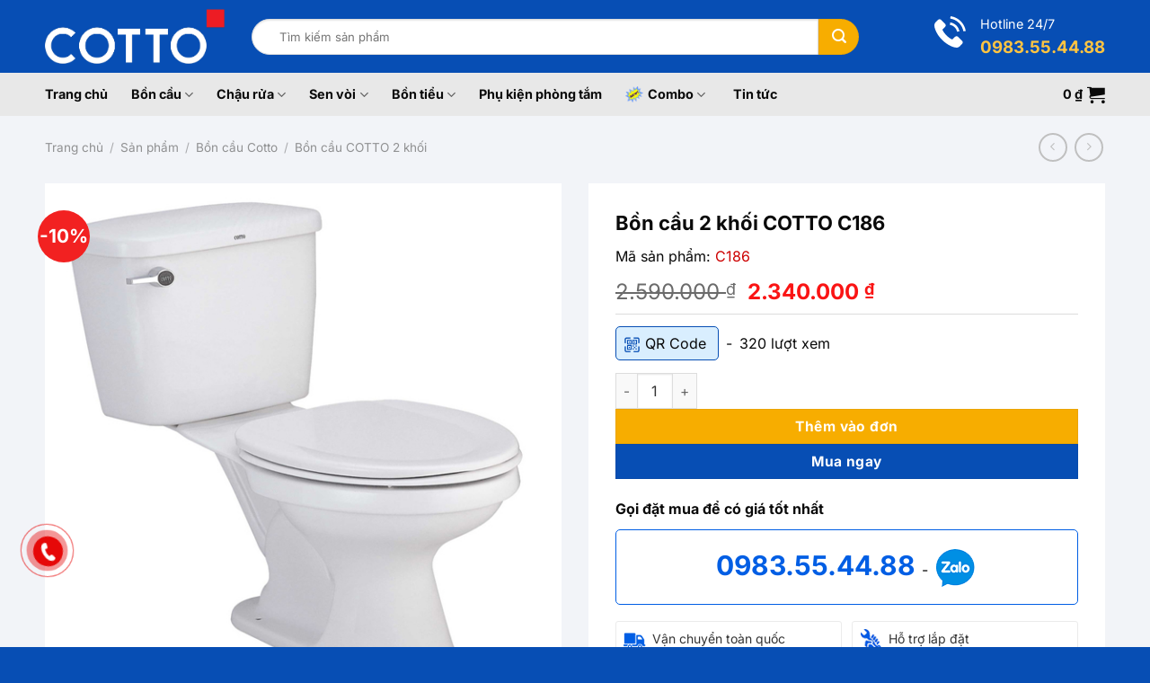

--- FILE ---
content_type: text/html
request_url: https://thietbivesinhcotto.vn/san-pham/bon-cau-cotto-2-khoi/Ban-cau-hai-khoi-C186-130.html
body_size: 28649
content:
<!DOCTYPE html>
<html lang="vi" class="loading-site no-js">
<head>
<meta charset="UTF-8" />
<link rel="profile" href="http://gmpg.org/xfn/11" />
<link rel="pingback" href="https://thietbivesinhcotto.vn/xmlrpc.php" />
<meta name='robots' content='index, follow, max-image-preview:large, max-snippet:-1, max-video-preview:-1' />
<style>img:is([sizes="auto" i], [sizes^="auto," i]) { contain-intrinsic-size: 3000px 1500px }</style>
<meta name="viewport" content="width=device-width, initial-scale=1" />
<!-- This site is optimized with the Yoast SEO Premium plugin v26.2 (Yoast SEO v26.2) - https://yoast.com/wordpress/plugins/seo/ -->
<title>Bồn cầu 2 khối COTTO C186</title>
<meta name="description" content="Cửa hàng phân phối Bồn cầu Cotto 2 khối C186, Bàn cầu chính hãng cùng với đó là chế độ dịch vụ miễn phí vận chuyển tại hà nội, bảo hành chính hãng." />
<link rel="canonical" href="https://thietbivesinhcotto.vn/san-pham/bon-cau-cotto-2-khoi/ban-cau-hai-khoi-c186-130.html" />
<meta property="og:locale" content="vi_VN" />
<meta property="og:type" content="article" />
<meta property="og:title" content="Bồn cầu 2 khối COTTO C186" />
<meta property="og:description" content="Cửa hàng phân phối Bồn cầu Cotto 2 khối C186, Bàn cầu chính hãng cùng với đó là chế độ dịch vụ miễn phí vận chuyển tại hà nội, bảo hành chính hãng." />
<meta property="og:url" content="https://thietbivesinhcotto.vn/san-pham/bon-cau-cotto-2-khoi/ban-cau-hai-khoi-c186-130.html" />
<meta property="og:site_name" content="HẢI LINH - NHÀ PHÂN PHỐI THIẾT BỊ VỆ SINH COTTO CHÍNH HÃNG" />
<meta property="article:modified_time" content="2025-08-15T04:14:27+00:00" />
<meta property="og:image" content="https://thietbivesinhcotto.vn/wp-content/uploads/2025/08/c186-3.jpg" />
<meta property="og:image:width" content="600" />
<meta property="og:image:height" content="600" />
<meta property="og:image:type" content="image/jpeg" />
<meta name="twitter:card" content="summary_large_image" />
<meta name="twitter:label1" content="Ước tính thời gian đọc" />
<meta name="twitter:data1" content="1 phút" />
<script type="application/ld+json" class="yoast-schema-graph">{"@context":"https://schema.org","@graph":[{"@type":"WebPage","@id":"https://thietbivesinhcotto.vn/san-pham/bon-cau-cotto-2-khoi/ban-cau-hai-khoi-c186-130.html","url":"https://thietbivesinhcotto.vn/san-pham/bon-cau-cotto-2-khoi/ban-cau-hai-khoi-c186-130.html","name":"Bồn cầu 2 khối COTTO C186","isPartOf":{"@id":"https://thietbivesinhcotto.vn/#website"},"primaryImageOfPage":{"@id":"https://thietbivesinhcotto.vn/san-pham/bon-cau-cotto-2-khoi/ban-cau-hai-khoi-c186-130.html#primaryimage"},"image":{"@id":"https://thietbivesinhcotto.vn/san-pham/bon-cau-cotto-2-khoi/ban-cau-hai-khoi-c186-130.html#primaryimage"},"thumbnailUrl":"https://thietbivesinhcotto.vn/wp-content/uploads/2025/08/c186-3.jpg","datePublished":"2025-08-13T09:26:40+00:00","dateModified":"2025-08-15T04:14:27+00:00","description":"Cửa hàng phân phối Bồn cầu Cotto 2 khối C186, Bàn cầu chính hãng cùng với đó là chế độ dịch vụ miễn phí vận chuyển tại hà nội, bảo hành chính hãng.","breadcrumb":{"@id":"https://thietbivesinhcotto.vn/san-pham/bon-cau-cotto-2-khoi/ban-cau-hai-khoi-c186-130.html#breadcrumb"},"inLanguage":"vi","potentialAction":[{"@type":"ReadAction","target":["https://thietbivesinhcotto.vn/san-pham/bon-cau-cotto-2-khoi/ban-cau-hai-khoi-c186-130.html"]}]},{"@type":"ImageObject","inLanguage":"vi","@id":"https://thietbivesinhcotto.vn/san-pham/bon-cau-cotto-2-khoi/ban-cau-hai-khoi-c186-130.html#primaryimage","url":"https://thietbivesinhcotto.vn/wp-content/uploads/2025/08/c186-3.jpg","contentUrl":"https://thietbivesinhcotto.vn/wp-content/uploads/2025/08/c186-3.jpg","width":600,"height":600},{"@type":"BreadcrumbList","@id":"https://thietbivesinhcotto.vn/san-pham/bon-cau-cotto-2-khoi/ban-cau-hai-khoi-c186-130.html#breadcrumb","itemListElement":[{"@type":"ListItem","position":1,"name":"Trang chủ","item":"https://thietbivesinhcotto.vn/"},{"@type":"ListItem","position":2,"name":"Sản phẩm","item":"https://thietbivesinhcotto.vn/san-pham"},{"@type":"ListItem","position":3,"name":"Bồn cầu 2 khối COTTO C186"}]},{"@type":"WebSite","@id":"https://thietbivesinhcotto.vn/#website","url":"https://thietbivesinhcotto.vn/","name":"HẢI LINH - NHÀ PHÂN PHỐI THIẾT BỊ VỆ SINH COTTO CHÍNH HÃNG","description":"","potentialAction":[{"@type":"SearchAction","target":{"@type":"EntryPoint","urlTemplate":"https://thietbivesinhcotto.vn/?s={search_term_string}"},"query-input":{"@type":"PropertyValueSpecification","valueRequired":true,"valueName":"search_term_string"}}],"inLanguage":"vi"}]}</script>
<!-- / Yoast SEO Premium plugin. -->
<link rel='prefetch' href='https://thietbivesinhcotto.vn/wp-content/themes/flatsome/assets/js/flatsome.js?ver=e1ad26bd5672989785e1' />
<link rel='prefetch' href='https://thietbivesinhcotto.vn/wp-content/themes/flatsome/assets/js/chunk.slider.js?ver=3.19.15' />
<link rel='prefetch' href='https://thietbivesinhcotto.vn/wp-content/themes/flatsome/assets/js/chunk.popups.js?ver=3.19.15' />
<link rel='prefetch' href='https://thietbivesinhcotto.vn/wp-content/themes/flatsome/assets/js/chunk.tooltips.js?ver=3.19.15' />
<link rel='prefetch' href='https://thietbivesinhcotto.vn/wp-content/themes/flatsome/assets/js/woocommerce.js?ver=dd6035ce106022a74757' />
<style id='wp-emoji-styles-inline-css' type='text/css'>
img.wp-smiley, img.emoji {
display: inline !important;
border: none !important;
box-shadow: none !important;
height: 1em !important;
width: 1em !important;
margin: 0 0.07em !important;
vertical-align: -0.1em !important;
background: none !important;
padding: 0 !important;
}
</style>
<style id='wp-block-library-inline-css' type='text/css'>
:root{--wp-admin-theme-color:#007cba;--wp-admin-theme-color--rgb:0,124,186;--wp-admin-theme-color-darker-10:#006ba1;--wp-admin-theme-color-darker-10--rgb:0,107,161;--wp-admin-theme-color-darker-20:#005a87;--wp-admin-theme-color-darker-20--rgb:0,90,135;--wp-admin-border-width-focus:2px;--wp-block-synced-color:#7a00df;--wp-block-synced-color--rgb:122,0,223;--wp-bound-block-color:var(--wp-block-synced-color)}@media (min-resolution:192dpi){:root{--wp-admin-border-width-focus:1.5px}}.wp-element-button{cursor:pointer}:root{--wp--preset--font-size--normal:16px;--wp--preset--font-size--huge:42px}:root .has-very-light-gray-background-color{background-color:#eee}:root .has-very-dark-gray-background-color{background-color:#313131}:root .has-very-light-gray-color{color:#eee}:root .has-very-dark-gray-color{color:#313131}:root .has-vivid-green-cyan-to-vivid-cyan-blue-gradient-background{background:linear-gradient(135deg,#00d084,#0693e3)}:root .has-purple-crush-gradient-background{background:linear-gradient(135deg,#34e2e4,#4721fb 50%,#ab1dfe)}:root .has-hazy-dawn-gradient-background{background:linear-gradient(135deg,#faaca8,#dad0ec)}:root .has-subdued-olive-gradient-background{background:linear-gradient(135deg,#fafae1,#67a671)}:root .has-atomic-cream-gradient-background{background:linear-gradient(135deg,#fdd79a,#004a59)}:root .has-nightshade-gradient-background{background:linear-gradient(135deg,#330968,#31cdcf)}:root .has-midnight-gradient-background{background:linear-gradient(135deg,#020381,#2874fc)}.has-regular-font-size{font-size:1em}.has-larger-font-size{font-size:2.625em}.has-normal-font-size{font-size:var(--wp--preset--font-size--normal)}.has-huge-font-size{font-size:var(--wp--preset--font-size--huge)}.has-text-align-center{text-align:center}.has-text-align-left{text-align:left}.has-text-align-right{text-align:right}#end-resizable-editor-section{display:none}.aligncenter{clear:both}.items-justified-left{justify-content:flex-start}.items-justified-center{justify-content:center}.items-justified-right{justify-content:flex-end}.items-justified-space-between{justify-content:space-between}.screen-reader-text{border:0;clip-path:inset(50%);height:1px;margin:-1px;overflow:hidden;padding:0;position:absolute;width:1px;word-wrap:normal!important}.screen-reader-text:focus{background-color:#ddd;clip-path:none;color:#444;display:block;font-size:1em;height:auto;left:5px;line-height:normal;padding:15px 23px 14px;text-decoration:none;top:5px;width:auto;z-index:100000}html :where(.has-border-color){border-style:solid}html :where([style*=border-top-color]){border-top-style:solid}html :where([style*=border-right-color]){border-right-style:solid}html :where([style*=border-bottom-color]){border-bottom-style:solid}html :where([style*=border-left-color]){border-left-style:solid}html :where([style*=border-width]){border-style:solid}html :where([style*=border-top-width]){border-top-style:solid}html :where([style*=border-right-width]){border-right-style:solid}html :where([style*=border-bottom-width]){border-bottom-style:solid}html :where([style*=border-left-width]){border-left-style:solid}html :where(img[class*=wp-image-]){height:auto;max-width:100%}:where(figure){margin:0 0 1em}html :where(.is-position-sticky){--wp-admin--admin-bar--position-offset:var(--wp-admin--admin-bar--height,0px)}@media screen and (max-width:600px){html :where(.is-position-sticky){--wp-admin--admin-bar--position-offset:0px}}
</style>
<!-- <link rel='stylesheet' id='photoswipe-css' href='https://thietbivesinhcotto.vn/wp-content/plugins/woocommerce/assets/css/photoswipe/photoswipe.min.css?ver=10.2.2' type='text/css' media='all' /> -->
<!-- <link rel='stylesheet' id='photoswipe-default-skin-css' href='https://thietbivesinhcotto.vn/wp-content/plugins/woocommerce/assets/css/photoswipe/default-skin/default-skin.min.css?ver=10.2.2' type='text/css' media='all' /> -->
<link rel="stylesheet" type="text/css" href="//thietbivesinhcotto.vn/wp-content/cache/wpfc-minified/e4qpsnjg/8inmd.css" media="all"/>
<style id='woocommerce-inline-inline-css' type='text/css'>
.woocommerce form .form-row .required { visibility: visible; }
</style>
<!-- <link rel='stylesheet' id='brands-styles-css' href='https://thietbivesinhcotto.vn/wp-content/plugins/woocommerce/assets/css/brands.css?ver=10.2.2' type='text/css' media='all' /> -->
<!-- <link rel='stylesheet' id='flatsome-main-css' href='https://thietbivesinhcotto.vn/wp-content/themes/flatsome/assets/css/flatsome.css?ver=3.19.15' type='text/css' media='all' /> -->
<link rel="stylesheet" type="text/css" href="//thietbivesinhcotto.vn/wp-content/cache/wpfc-minified/782bfck8/8iblw.css" media="all"/>
<style id='flatsome-main-inline-css' type='text/css'>
@font-face {
font-family: "fl-icons";
font-display: block;
src: url(https://thietbivesinhcotto.vn/wp-content/themes/flatsome/assets/css/icons/fl-icons.eot?v=3.19.15);
src:
url(https://thietbivesinhcotto.vn/wp-content/themes/flatsome/assets/css/icons/fl-icons.eot#iefix?v=3.19.15) format("embedded-opentype"),
url(https://thietbivesinhcotto.vn/wp-content/themes/flatsome/assets/css/icons/fl-icons.woff2?v=3.19.15) format("woff2"),
url(https://thietbivesinhcotto.vn/wp-content/themes/flatsome/assets/css/icons/fl-icons.ttf?v=3.19.15) format("truetype"),
url(https://thietbivesinhcotto.vn/wp-content/themes/flatsome/assets/css/icons/fl-icons.woff?v=3.19.15) format("woff"),
url(https://thietbivesinhcotto.vn/wp-content/themes/flatsome/assets/css/icons/fl-icons.svg?v=3.19.15#fl-icons) format("svg");
}
</style>
<!-- <link rel='stylesheet' id='flatsome-shop-css' href='https://thietbivesinhcotto.vn/wp-content/themes/flatsome/assets/css/flatsome-shop.css?ver=3.19.15' type='text/css' media='all' /> -->
<!-- <link rel='stylesheet' id='flatsome-style-css' href='https://thietbivesinhcotto.vn/wp-content/themes/webbanhanghailinh/style.css?ver=3.0' type='text/css' media='all' /> -->
<link rel="stylesheet" type="text/css" href="//thietbivesinhcotto.vn/wp-content/cache/wpfc-minified/7ip32jhr/8iblw.css" media="all"/>
<link rel="https://api.w.org/" href="https://thietbivesinhcotto.vn/wp-json/" /><link rel="alternate" title="JSON" type="application/json" href="https://thietbivesinhcotto.vn/wp-json/wp/v2/product/3556" /><link rel="EditURI" type="application/rsd+xml" title="RSD" href="https://thietbivesinhcotto.vn/xmlrpc.php?rsd" />
<link rel='shortlink' href='https://thietbivesinhcotto.vn/?p=3556' />
<link rel="alternate" title="oNhúng (JSON)" type="application/json+oembed" href="https://thietbivesinhcotto.vn/wp-json/oembed/1.0/embed?url=https%3A%2F%2Fthietbivesinhcotto.vn%2Fsan-pham%2Fbon-cau-cotto-2-khoi%2Fban-cau-hai-khoi-c186-130.html" />
<link rel="alternate" title="oNhúng (XML)" type="text/xml+oembed" href="https://thietbivesinhcotto.vn/wp-json/oembed/1.0/embed?url=https%3A%2F%2Fthietbivesinhcotto.vn%2Fsan-pham%2Fbon-cau-cotto-2-khoi%2Fban-cau-hai-khoi-c186-130.html&#038;format=xml" />
<meta name="google-site-verification" content="Jgdl3_X_Cyy5zNHS-qpSGQi94fLfAEsl8YJUeu_-pOU"/>
<script type="text/javascript">//<![CDATA[
(function(w,d,s,l,i){w[l]=w[l]||[];w[l].push({'gtm.start':new Date().getTime(),event:'gtm.js'});var f=d.getElementsByTagName(s)[0],j=d.createElement(s),dl=l!='dataLayer'?'&l='+l:'';j.async=true;j.src='https://www.googletagmanager.com/gtm.js?id='+i+dl;f.parentNode.insertBefore(j,f);})(window,document,'script','dataLayer','GTM-W6W2CJ7');
//]]></script>	<noscript><style>.woocommerce-product-gallery{ opacity: 1 !important; }</style></noscript>
<link rel="icon" href="https://thietbivesinhcotto.vn/wp-content/uploads/2025/10/favicon-cotto.jpg" sizes="32x32" />
<link rel="icon" href="https://thietbivesinhcotto.vn/wp-content/uploads/2025/10/favicon-cotto.jpg" sizes="192x192" />
<link rel="apple-touch-icon" href="https://thietbivesinhcotto.vn/wp-content/uploads/2025/10/favicon-cotto.jpg" />
<meta name="msapplication-TileImage" content="https://thietbivesinhcotto.vn/wp-content/uploads/2025/10/favicon-cotto.jpg" />
<style id="custom-css" type="text/css">:root {--primary-color: #074eb4;--fs-color-primary: #074eb4;--fs-color-secondary: #f7ad00;--fs-color-success: #7a9c59;--fs-color-alert: #b20000;--fs-experimental-link-color: #0a0a0a;--fs-experimental-link-color-hover: #074eb4;}.tooltipster-base {--tooltip-color: #fff;--tooltip-bg-color: #000;}.off-canvas-right .mfp-content, .off-canvas-left .mfp-content {--drawer-width: 300px;}.off-canvas .mfp-content.off-canvas-cart {--drawer-width: 360px;}.container-width, .full-width .ubermenu-nav, .container, .row{max-width: 1210px}.row.row-collapse{max-width: 1180px}.row.row-small{max-width: 1202.5px}.row.row-large{max-width: 1240px}.header-main{height: 81px}#logo img{max-height: 81px}#logo{width:200px;}#logo img{padding:10px 0;}.header-bottom{min-height: 48px}.header-top{min-height: 30px}.transparent .header-main{height: 90px}.transparent #logo img{max-height: 90px}.has-transparent + .page-title:first-of-type,.has-transparent + #main > .page-title,.has-transparent + #main > div > .page-title,.has-transparent + #main .page-header-wrapper:first-of-type .page-title{padding-top: 140px;}.header.show-on-scroll,.stuck .header-main{height:70px!important}.stuck #logo img{max-height: 70px!important}.search-form{ width: 89%;}.header-bg-color {background-color: #074eb4}.header-bottom {background-color: #e8e8e8}.header-bottom-nav > li > a{line-height: 16px }@media (max-width: 549px) {.header-main{height: 70px}#logo img{max-height: 70px}}.nav-dropdown-has-arrow.nav-dropdown-has-border li.has-dropdown:before{border-bottom-color: #074eb4;}.nav .nav-dropdown{border-color: #074eb4 }.nav-dropdown{border-radius:5px}.nav-dropdown{font-size:85%}body{color: #0a0a0a}h1,h2,h3,h4,h5,h6,.heading-font{color: #0a0a0a;}body{font-size: 100%;}body{font-family: Inter, sans-serif;}body {font-weight: 400;font-style: normal;}.nav > li > a {font-family: Inter, sans-serif;}.mobile-sidebar-levels-2 .nav > li > ul > li > a {font-family: Inter, sans-serif;}.nav > li > a,.mobile-sidebar-levels-2 .nav > li > ul > li > a {font-weight: 700;font-style: normal;}h1,h2,h3,h4,h5,h6,.heading-font, .off-canvas-center .nav-sidebar.nav-vertical > li > a{font-family: Inter, sans-serif;}h1,h2,h3,h4,h5,h6,.heading-font,.banner h1,.banner h2 {font-weight: 700;font-style: normal;}.alt-font{font-family: "Dancing Script", sans-serif;}.alt-font {font-weight: 400!important;font-style: normal!important;}.breadcrumbs{text-transform: none;}button,.button{text-transform: none;}.header:not(.transparent) .header-bottom-nav.nav > li > a{color: #0a0a0a;}.widget:where(:not(.widget_shopping_cart)) a{color: #0a0a0a;}.widget:where(:not(.widget_shopping_cart)) a:hover{color: #074eb4;}.widget .tagcloud a:hover{border-color: #074eb4; background-color: #074eb4;}.shop-page-title.featured-title .title-overlay{background-color: rgba(0,0,0,0.58);}.has-equal-box-heights .box-image {padding-top: 100%;}.badge-inner.on-sale{background-color: #f22121}.price del, .product_list_widget del, del .woocommerce-Price-amount { color: #0a0a0a; }ins .woocommerce-Price-amount { color: #fa1414; }.shop-page-title.featured-title .title-bg{background-image: url(https://thietbivesinhcotto.vn/wp-content/uploads/2025/08/bg-category-toto.jpg);}.shop-page-title.featured-title .title-bg{ background-image: url(https://thietbivesinhcotto.vn/wp-content/uploads/2025/08/c186-3.jpg)!important;}@media screen and (min-width: 550px){.products .box-vertical .box-image{min-width: 800px!important;width: 800px!important;}}.absolute-footer, html{background-color: #074eb4}.page-title-small + main .product-container > .row{padding-top:0;}.nav-vertical-fly-out > li + li {border-top-width: 1px; border-top-style: solid;}.label-new.menu-item > a:after{content:"Mới";}.label-hot.menu-item > a:after{content:"Nổi bật";}.label-sale.menu-item > a:after{content:"Giảm giá";}.label-popular.menu-item > a:after{content:"Phổ biến";}</style>		<style type="text/css" id="wp-custom-css">
.shop-page-title .page-title-inner{padding-top: 10px}
.woocommerce-breadcrumb {font-size: 0.85em}
.entry-content iframe{display: block; margin: 0 auto}
#tab-description img{max-width: 100%; height: auto !important}
.hwp-breadcrumb{padding-top: 10px; font-size: 0.8em}
.hwp-breadcrumb p{margin: 0}
.archive-page-header .page-title{font-size: 1.7em}
@media only screen and (max-width: 549px){
.live-sub-cats li{padding: 5px 7px; margin-right: 5px; width: 45%;  line-height: 1.1em}
.live-sub-cats li a{font-size: 12px;}
.ux-buy-now-button{width: 100%}
}		</style>
<style id="kirki-inline-styles">/* cyrillic-ext */
@font-face {
font-family: 'Inter';
font-style: normal;
font-weight: 400;
font-display: swap;
src: url(https://thietbivesinhcotto.vn/wp-content/fonts/inter/UcC73FwrK3iLTeHuS_nVMrMxCp50SjIa2JL7SUc.woff2) format('woff2');
unicode-range: U+0460-052F, U+1C80-1C8A, U+20B4, U+2DE0-2DFF, U+A640-A69F, U+FE2E-FE2F;
}
/* cyrillic */
@font-face {
font-family: 'Inter';
font-style: normal;
font-weight: 400;
font-display: swap;
src: url(https://thietbivesinhcotto.vn/wp-content/fonts/inter/UcC73FwrK3iLTeHuS_nVMrMxCp50SjIa0ZL7SUc.woff2) format('woff2');
unicode-range: U+0301, U+0400-045F, U+0490-0491, U+04B0-04B1, U+2116;
}
/* greek-ext */
@font-face {
font-family: 'Inter';
font-style: normal;
font-weight: 400;
font-display: swap;
src: url(https://thietbivesinhcotto.vn/wp-content/fonts/inter/UcC73FwrK3iLTeHuS_nVMrMxCp50SjIa2ZL7SUc.woff2) format('woff2');
unicode-range: U+1F00-1FFF;
}
/* greek */
@font-face {
font-family: 'Inter';
font-style: normal;
font-weight: 400;
font-display: swap;
src: url(https://thietbivesinhcotto.vn/wp-content/fonts/inter/UcC73FwrK3iLTeHuS_nVMrMxCp50SjIa1pL7SUc.woff2) format('woff2');
unicode-range: U+0370-0377, U+037A-037F, U+0384-038A, U+038C, U+038E-03A1, U+03A3-03FF;
}
/* vietnamese */
@font-face {
font-family: 'Inter';
font-style: normal;
font-weight: 400;
font-display: swap;
src: url(https://thietbivesinhcotto.vn/wp-content/fonts/inter/UcC73FwrK3iLTeHuS_nVMrMxCp50SjIa2pL7SUc.woff2) format('woff2');
unicode-range: U+0102-0103, U+0110-0111, U+0128-0129, U+0168-0169, U+01A0-01A1, U+01AF-01B0, U+0300-0301, U+0303-0304, U+0308-0309, U+0323, U+0329, U+1EA0-1EF9, U+20AB;
}
/* latin-ext */
@font-face {
font-family: 'Inter';
font-style: normal;
font-weight: 400;
font-display: swap;
src: url(https://thietbivesinhcotto.vn/wp-content/fonts/inter/UcC73FwrK3iLTeHuS_nVMrMxCp50SjIa25L7SUc.woff2) format('woff2');
unicode-range: U+0100-02BA, U+02BD-02C5, U+02C7-02CC, U+02CE-02D7, U+02DD-02FF, U+0304, U+0308, U+0329, U+1D00-1DBF, U+1E00-1E9F, U+1EF2-1EFF, U+2020, U+20A0-20AB, U+20AD-20C0, U+2113, U+2C60-2C7F, U+A720-A7FF;
}
/* latin */
@font-face {
font-family: 'Inter';
font-style: normal;
font-weight: 400;
font-display: swap;
src: url(https://thietbivesinhcotto.vn/wp-content/fonts/inter/UcC73FwrK3iLTeHuS_nVMrMxCp50SjIa1ZL7.woff2) format('woff2');
unicode-range: U+0000-00FF, U+0131, U+0152-0153, U+02BB-02BC, U+02C6, U+02DA, U+02DC, U+0304, U+0308, U+0329, U+2000-206F, U+20AC, U+2122, U+2191, U+2193, U+2212, U+2215, U+FEFF, U+FFFD;
}
/* cyrillic-ext */
@font-face {
font-family: 'Inter';
font-style: normal;
font-weight: 700;
font-display: swap;
src: url(https://thietbivesinhcotto.vn/wp-content/fonts/inter/UcC73FwrK3iLTeHuS_nVMrMxCp50SjIa2JL7SUc.woff2) format('woff2');
unicode-range: U+0460-052F, U+1C80-1C8A, U+20B4, U+2DE0-2DFF, U+A640-A69F, U+FE2E-FE2F;
}
/* cyrillic */
@font-face {
font-family: 'Inter';
font-style: normal;
font-weight: 700;
font-display: swap;
src: url(https://thietbivesinhcotto.vn/wp-content/fonts/inter/UcC73FwrK3iLTeHuS_nVMrMxCp50SjIa0ZL7SUc.woff2) format('woff2');
unicode-range: U+0301, U+0400-045F, U+0490-0491, U+04B0-04B1, U+2116;
}
/* greek-ext */
@font-face {
font-family: 'Inter';
font-style: normal;
font-weight: 700;
font-display: swap;
src: url(https://thietbivesinhcotto.vn/wp-content/fonts/inter/UcC73FwrK3iLTeHuS_nVMrMxCp50SjIa2ZL7SUc.woff2) format('woff2');
unicode-range: U+1F00-1FFF;
}
/* greek */
@font-face {
font-family: 'Inter';
font-style: normal;
font-weight: 700;
font-display: swap;
src: url(https://thietbivesinhcotto.vn/wp-content/fonts/inter/UcC73FwrK3iLTeHuS_nVMrMxCp50SjIa1pL7SUc.woff2) format('woff2');
unicode-range: U+0370-0377, U+037A-037F, U+0384-038A, U+038C, U+038E-03A1, U+03A3-03FF;
}
/* vietnamese */
@font-face {
font-family: 'Inter';
font-style: normal;
font-weight: 700;
font-display: swap;
src: url(https://thietbivesinhcotto.vn/wp-content/fonts/inter/UcC73FwrK3iLTeHuS_nVMrMxCp50SjIa2pL7SUc.woff2) format('woff2');
unicode-range: U+0102-0103, U+0110-0111, U+0128-0129, U+0168-0169, U+01A0-01A1, U+01AF-01B0, U+0300-0301, U+0303-0304, U+0308-0309, U+0323, U+0329, U+1EA0-1EF9, U+20AB;
}
/* latin-ext */
@font-face {
font-family: 'Inter';
font-style: normal;
font-weight: 700;
font-display: swap;
src: url(https://thietbivesinhcotto.vn/wp-content/fonts/inter/UcC73FwrK3iLTeHuS_nVMrMxCp50SjIa25L7SUc.woff2) format('woff2');
unicode-range: U+0100-02BA, U+02BD-02C5, U+02C7-02CC, U+02CE-02D7, U+02DD-02FF, U+0304, U+0308, U+0329, U+1D00-1DBF, U+1E00-1E9F, U+1EF2-1EFF, U+2020, U+20A0-20AB, U+20AD-20C0, U+2113, U+2C60-2C7F, U+A720-A7FF;
}
/* latin */
@font-face {
font-family: 'Inter';
font-style: normal;
font-weight: 700;
font-display: swap;
src: url(https://thietbivesinhcotto.vn/wp-content/fonts/inter/UcC73FwrK3iLTeHuS_nVMrMxCp50SjIa1ZL7.woff2) format('woff2');
unicode-range: U+0000-00FF, U+0131, U+0152-0153, U+02BB-02BC, U+02C6, U+02DA, U+02DC, U+0304, U+0308, U+0329, U+2000-206F, U+20AC, U+2122, U+2191, U+2193, U+2212, U+2215, U+FEFF, U+FFFD;
}/* vietnamese */
@font-face {
font-family: 'Dancing Script';
font-style: normal;
font-weight: 400;
font-display: swap;
src: url(https://thietbivesinhcotto.vn/wp-content/fonts/dancing-script/If2cXTr6YS-zF4S-kcSWSVi_sxjsohD9F50Ruu7BMSo3Rep8ltA.woff2) format('woff2');
unicode-range: U+0102-0103, U+0110-0111, U+0128-0129, U+0168-0169, U+01A0-01A1, U+01AF-01B0, U+0300-0301, U+0303-0304, U+0308-0309, U+0323, U+0329, U+1EA0-1EF9, U+20AB;
}
/* latin-ext */
@font-face {
font-family: 'Dancing Script';
font-style: normal;
font-weight: 400;
font-display: swap;
src: url(https://thietbivesinhcotto.vn/wp-content/fonts/dancing-script/If2cXTr6YS-zF4S-kcSWSVi_sxjsohD9F50Ruu7BMSo3ROp8ltA.woff2) format('woff2');
unicode-range: U+0100-02BA, U+02BD-02C5, U+02C7-02CC, U+02CE-02D7, U+02DD-02FF, U+0304, U+0308, U+0329, U+1D00-1DBF, U+1E00-1E9F, U+1EF2-1EFF, U+2020, U+20A0-20AB, U+20AD-20C0, U+2113, U+2C60-2C7F, U+A720-A7FF;
}
/* latin */
@font-face {
font-family: 'Dancing Script';
font-style: normal;
font-weight: 400;
font-display: swap;
src: url(https://thietbivesinhcotto.vn/wp-content/fonts/dancing-script/If2cXTr6YS-zF4S-kcSWSVi_sxjsohD9F50Ruu7BMSo3Sup8.woff2) format('woff2');
unicode-range: U+0000-00FF, U+0131, U+0152-0153, U+02BB-02BC, U+02C6, U+02DA, U+02DC, U+0304, U+0308, U+0329, U+2000-206F, U+20AC, U+2122, U+2191, U+2193, U+2212, U+2215, U+FEFF, U+FFFD;
}</style></head>
<body class="wp-singular product-template-default single single-product postid-3556 wp-theme-flatsome wp-child-theme-webbanhanghailinh theme-flatsome woocommerce woocommerce-page woocommerce-no-js lightbox nav-dropdown-has-arrow nav-dropdown-has-shadow nav-dropdown-has-border">
<noscript><iframe src="https://www.googletagmanager.com/ns.html?id=GTM-W6W2CJ7" height="0" width="0" style="display:none;visibility:hidden"></iframe></noscript>
<a class="skip-link screen-reader-text" href="#main">Bỏ qua nội dung</a>
<div id="wrapper">
<header id="header" class="header has-sticky sticky-jump">
<div class="header-wrapper">
<div id="masthead" class="header-main nav-dark">
<div class="header-inner flex-row container logo-left medium-logo-center" role="navigation">
<!-- Logo -->
<div id="logo" class="flex-col logo">
<!-- Header logo -->
<a href="https://thietbivesinhcotto.vn/" title="HẢI LINH &#8211; NHÀ PHÂN PHỐI THIẾT BỊ VỆ SINH COTTO CHÍNH HÃNG" rel="home">
<img width="493" height="149" src="https://thietbivesinhcotto.vn/wp-content/uploads/2025/10/logo-cotto.png" class="header_logo header-logo" alt="HẢI LINH &#8211; NHÀ PHÂN PHỐI THIẾT BỊ VỆ SINH COTTO CHÍNH HÃNG"/><img  width="493" height="149" src="https://thietbivesinhcotto.vn/wp-content/uploads/2025/10/logo-cotto.png" class="header-logo-dark" alt="HẢI LINH &#8211; NHÀ PHÂN PHỐI THIẾT BỊ VỆ SINH COTTO CHÍNH HÃNG"/></a>
</div>
<!-- Mobile Left Elements -->
<div class="flex-col show-for-medium flex-left">
<ul class="mobile-nav nav nav-left ">
<li class="nav-icon has-icon">
<a href="#" data-open="#main-menu" data-pos="left" data-bg="main-menu-overlay" data-color="" class="is-small" aria-label="Menu" aria-controls="main-menu" aria-expanded="false">
<i class="icon-menu" ></i>
</a>
</li>
</ul>
</div>
<!-- Left Elements -->
<div class="flex-col hide-for-medium flex-left
flex-grow">
<ul class="header-nav header-nav-main nav nav-left  nav-uppercase" >
<li class="header-search-form search-form html relative has-icon">
<div class="header-search-form-wrapper">
<div class="searchform-wrapper ux-search-box relative is-normal"><form role="search" method="get" class="searchform" action="https://thietbivesinhcotto.vn/">
<div class="flex-row relative">
<div class="flex-col flex-grow">
<label class="screen-reader-text" for="woocommerce-product-search-field-0">Tìm kiếm:</label>
<input type="search" id="woocommerce-product-search-field-0" class="search-field mb-0" placeholder="Tìm kiếm sản phẩm" value="" name="s" />
<input type="hidden" name="post_type" value="product" />
</div>
<div class="flex-col">
<button type="submit" value="Tìm kiếm" class="ux-search-submit submit-button secondary button  icon mb-0" aria-label="Gửi">
<i class="icon-search" ></i>			</button>
</div>
</div>
<div class="live-search-results text-left z-top"></div>
</form>
</div>	</div>
</li>
</ul>
</div>
<!-- Right Elements -->
<div class="flex-col hide-for-medium flex-right">
<ul class="header-nav header-nav-main nav nav-right  nav-uppercase">
<li class="header-block"><div class="header-block-block-1">
<div class="icon-box featured-box hwp-header-contact icon-box-left text-left"  >
<div class="icon-box-img" style="width: 35px">
<div class="icon">
<div class="icon-inner" style="color:rgb(255, 255, 255);">
<img width="35" height="35" src="https://thietbivesinhcotto.vn/wp-content/uploads/2025/08/icon-phone.png" class="attachment-medium size-medium" alt="" decoding="async" />					</div>
</div>
</div>
<div class="icon-box-text last-reset">
<div id="text-505795194" class="text">
<p style="margin: 0;">Hotline 24/7</p>
<p style="margin: 0;"><a href="tel:0983554488"><span style="font-size: 130%;"><strong><span style="color: #ffc441;">0983.55.44.88 </span></strong></span></a></p>
<style>
#text-505795194 {
font-size: 0.9rem;
color: rgb(255, 255, 255);
}
#text-505795194 > * {
color: rgb(255, 255, 255);
}
</style>
</div>
</div>
</div>
</div></li>            </ul>
</div>
<!-- Mobile Right Elements -->
<div class="flex-col show-for-medium flex-right">
<ul class="mobile-nav nav nav-right ">
<li class="cart-item has-icon">
<a href="https://thietbivesinhcotto.vn/gio-hang" class="header-cart-link is-small off-canvas-toggle nav-top-link" title="Giỏ hàng" data-open="#cart-popup" data-class="off-canvas-cart" data-pos="right" >
<i class="icon-shopping-cart"
data-icon-label="0">
</i>
</a>
<!-- Cart Sidebar Popup -->
<div id="cart-popup" class="mfp-hide">
<div class="cart-popup-inner inner-padding cart-popup-inner--sticky">
<div class="cart-popup-title text-center">
<span class="heading-font uppercase">Giỏ hàng</span>
<div class="is-divider"></div>
</div>
<div class="widget_shopping_cart">
<div class="widget_shopping_cart_content">
<div class="ux-mini-cart-empty flex flex-row-col text-center pt pb">
<div class="ux-mini-cart-empty-icon">
<svg xmlns="http://www.w3.org/2000/svg" viewBox="0 0 17 19" style="opacity:.1;height:80px;">
<path d="M8.5 0C6.7 0 5.3 1.2 5.3 2.7v2H2.1c-.3 0-.6.3-.7.7L0 18.2c0 .4.2.8.6.8h15.7c.4 0 .7-.3.7-.7v-.1L15.6 5.4c0-.3-.3-.6-.7-.6h-3.2v-2c0-1.6-1.4-2.8-3.2-2.8zM6.7 2.7c0-.8.8-1.4 1.8-1.4s1.8.6 1.8 1.4v2H6.7v-2zm7.5 3.4 1.3 11.5h-14L2.8 6.1h2.5v1.4c0 .4.3.7.7.7.4 0 .7-.3.7-.7V6.1h3.5v1.4c0 .4.3.7.7.7s.7-.3.7-.7V6.1h2.6z" fill-rule="evenodd" clip-rule="evenodd" fill="currentColor"></path>
</svg>
</div>
<p class="woocommerce-mini-cart__empty-message empty">Chưa có sản phẩm trong giỏ hàng.</p>
<p class="return-to-shop">
<a class="button primary wc-backward" href="https://thietbivesinhcotto.vn/san-pham">
Quay trở lại cửa hàng				</a>
</p>
</div>
</div>
</div>
</div>
</div>
</li>
</ul>
</div>
</div>
</div>
<div id="wide-nav" class="header-bottom wide-nav hide-for-medium">
<div class="flex-row container">
<div class="flex-col hide-for-medium flex-left">
<ul class="nav header-nav header-bottom-nav nav-left  nav-size-medium nav-spacing-xlarge">
<li id="menu-item-4061" class="menu-item menu-item-type-post_type menu-item-object-page menu-item-home menu-item-4061 menu-item-design-default"><a href="https://thietbivesinhcotto.vn/" class="nav-top-link">Trang chủ</a></li>
<li id="menu-item-4016" class="menu-item menu-item-type-taxonomy menu-item-object-product_cat current-product-ancestor menu-item-has-children menu-item-4016 menu-item-design-default has-dropdown"><a href="https://thietbivesinhcotto.vn/bon-cau-cotto" class="nav-top-link" aria-expanded="false" aria-haspopup="menu">Bồn cầu<i class="icon-angle-down" ></i></a>
<ul class="sub-menu nav-dropdown nav-dropdown-bold">
<li id="menu-item-4017" class="menu-item menu-item-type-taxonomy menu-item-object-product_cat menu-item-4017"><a href="https://thietbivesinhcotto.vn/bon-cau-cotto-1-khoi">Bồn cầu COTTO 1 khối</a></li>
<li id="menu-item-4018" class="menu-item menu-item-type-taxonomy menu-item-object-product_cat current-product-ancestor current-menu-parent current-product-parent menu-item-4018 active"><a href="https://thietbivesinhcotto.vn/bon-cau-cotto-2-khoi">Bồn cầu COTTO 2 khối</a></li>
<li id="menu-item-4020" class="menu-item menu-item-type-taxonomy menu-item-object-product_cat menu-item-4020"><a href="https://thietbivesinhcotto.vn/bon-cau-cotto-treo-tuong">Bồn cầu COTTO treo tường</a></li>
<li id="menu-item-4019" class="menu-item menu-item-type-taxonomy menu-item-object-product_cat menu-item-4019"><a href="https://thietbivesinhcotto.vn/bon-cau-cotto-dung-van-xa">Bồn cầu COTTO dùng van xả</a></li>
</ul>
</li>
<li id="menu-item-4021" class="menu-item menu-item-type-taxonomy menu-item-object-product_cat menu-item-has-children menu-item-4021 menu-item-design-default has-dropdown"><a href="https://thietbivesinhcotto.vn/chau-rua-cotto" class="nav-top-link" aria-expanded="false" aria-haspopup="menu">Chậu rửa<i class="icon-angle-down" ></i></a>
<ul class="sub-menu nav-dropdown nav-dropdown-bold">
<li id="menu-item-4022" class="menu-item menu-item-type-taxonomy menu-item-object-product_cat menu-item-4022"><a href="https://thietbivesinhcotto.vn/chau-rua-ban-da">Chậu rửa bàn đá COTTO</a></li>
<li id="menu-item-4024" class="menu-item menu-item-type-taxonomy menu-item-object-product_cat menu-item-4024"><a href="https://thietbivesinhcotto.vn/chau-rua-chan-treo-tuong">Chậu rửa treo tường COTTO</a></li>
<li id="menu-item-4023" class="menu-item menu-item-type-taxonomy menu-item-object-product_cat menu-item-4023"><a href="https://thietbivesinhcotto.vn/chau-rua-va-chan-dai">Chậu rửa chân dài COTTO</a></li>
</ul>
</li>
<li id="menu-item-4025" class="menu-item menu-item-type-taxonomy menu-item-object-product_cat menu-item-has-children menu-item-4025 menu-item-design-default has-dropdown"><a href="https://thietbivesinhcotto.vn/sen-voi-cotto" class="nav-top-link" aria-expanded="false" aria-haspopup="menu">Sen vòi<i class="icon-angle-down" ></i></a>
<ul class="sub-menu nav-dropdown nav-dropdown-bold">
<li id="menu-item-4030" class="menu-item menu-item-type-taxonomy menu-item-object-product_cat menu-item-4030"><a href="https://thietbivesinhcotto.vn/voi-chau">Vòi chậu COTTO</a></li>
<li id="menu-item-4026" class="menu-item menu-item-type-taxonomy menu-item-object-product_cat menu-item-4026"><a href="https://thietbivesinhcotto.vn/sen-cay">Sen tắm cây COTTO</a></li>
<li id="menu-item-4027" class="menu-item menu-item-type-taxonomy menu-item-object-product_cat menu-item-4027"><a href="https://thietbivesinhcotto.vn/sen-tam-thuong">Sen tắm thường COTTO</a></li>
<li id="menu-item-4028" class="menu-item menu-item-type-taxonomy menu-item-object-product_cat menu-item-4028"><a href="https://thietbivesinhcotto.vn/voi-bep-cotto">Vòi bếp COTTO</a></li>
<li id="menu-item-4029" class="menu-item menu-item-type-taxonomy menu-item-object-product_cat menu-item-4029"><a href="https://thietbivesinhcotto.vn/voi-tieu">Vòi bồn tiểu COTTO</a></li>
</ul>
</li>
<li id="menu-item-4031" class="menu-item menu-item-type-taxonomy menu-item-object-product_cat menu-item-has-children menu-item-4031 menu-item-design-default has-dropdown"><a href="https://thietbivesinhcotto.vn/bon-tieu-cotto" class="nav-top-link" aria-expanded="false" aria-haspopup="menu">Bồn tiểu<i class="icon-angle-down" ></i></a>
<ul class="sub-menu nav-dropdown nav-dropdown-bold">
<li id="menu-item-4032" class="menu-item menu-item-type-taxonomy menu-item-object-product_cat menu-item-4032"><a href="https://thietbivesinhcotto.vn/bon-tieu-nam">Bồn tiểu nam COTTO</a></li>
</ul>
</li>
<li id="menu-item-4033" class="menu-item menu-item-type-taxonomy menu-item-object-product_cat menu-item-4033 menu-item-design-default"><a href="https://thietbivesinhcotto.vn/phu-kien-cotto" class="nav-top-link">Phụ kiện phòng tắm</a></li>
<li id="menu-item-4034" class="menu-item menu-item-type-taxonomy menu-item-object-product_cat menu-item-has-children menu-item-4034 menu-item-design-default has-dropdown has-icon-left"><a href="https://thietbivesinhcotto.vn/combo" class="nav-top-link" aria-expanded="false" aria-haspopup="menu"><img class="ux-menu-icon" width="20" height="20" src="https://thietbivesinhcotto.vn/wp-content/uploads/2025/09/new-icon.gif" alt="icon new" />Combo<i class="icon-angle-down" ></i></a>
<ul class="sub-menu nav-dropdown nav-dropdown-bold">
<li id="menu-item-4035" class="menu-item menu-item-type-taxonomy menu-item-object-product_cat menu-item-4035"><a href="https://thietbivesinhcotto.vn/combo-cotto">Combo Cotto</a></li>
<li id="menu-item-4036" class="menu-item menu-item-type-taxonomy menu-item-object-product_cat menu-item-4036"><a href="https://thietbivesinhcotto.vn/combo-cotto-belli">Combo Cotto+ Belli</a></li>
</ul>
</li>
<li id="menu-item-4045" class="menu-item menu-item-type-taxonomy menu-item-object-category menu-item-4045 menu-item-design-default"><a href="https://thietbivesinhcotto.vn/tin-tuc" class="nav-top-link">Tin tức</a></li>
</ul>
</div>
<div class="flex-col hide-for-medium flex-right flex-grow">
<ul class="nav header-nav header-bottom-nav nav-right  nav-size-medium nav-spacing-xlarge">
<li class="cart-item has-icon has-dropdown">
<a href="https://thietbivesinhcotto.vn/gio-hang" class="header-cart-link is-small" title="Giỏ hàng" >
<span class="header-cart-title">
<span class="cart-price"><span class="woocommerce-Price-amount amount"><bdi>0&nbsp;<span class="woocommerce-Price-currencySymbol">&#8363;</span></bdi></span></span>
</span>
<i class="icon-shopping-cart"
data-icon-label="0">
</i>
</a>
<ul class="nav-dropdown nav-dropdown-bold">
<li class="html widget_shopping_cart">
<div class="widget_shopping_cart_content">
<div class="ux-mini-cart-empty flex flex-row-col text-center pt pb">
<div class="ux-mini-cart-empty-icon">
<svg xmlns="http://www.w3.org/2000/svg" viewBox="0 0 17 19" style="opacity:.1;height:80px;">
<path d="M8.5 0C6.7 0 5.3 1.2 5.3 2.7v2H2.1c-.3 0-.6.3-.7.7L0 18.2c0 .4.2.8.6.8h15.7c.4 0 .7-.3.7-.7v-.1L15.6 5.4c0-.3-.3-.6-.7-.6h-3.2v-2c0-1.6-1.4-2.8-3.2-2.8zM6.7 2.7c0-.8.8-1.4 1.8-1.4s1.8.6 1.8 1.4v2H6.7v-2zm7.5 3.4 1.3 11.5h-14L2.8 6.1h2.5v1.4c0 .4.3.7.7.7.4 0 .7-.3.7-.7V6.1h3.5v1.4c0 .4.3.7.7.7s.7-.3.7-.7V6.1h2.6z" fill-rule="evenodd" clip-rule="evenodd" fill="currentColor"></path>
</svg>
</div>
<p class="woocommerce-mini-cart__empty-message empty">Chưa có sản phẩm trong giỏ hàng.</p>
<p class="return-to-shop">
<a class="button primary wc-backward" href="https://thietbivesinhcotto.vn/san-pham">
Quay trở lại cửa hàng				</a>
</p>
</div>
</div>
</li>
</ul>
</li>
</ul>
</div>
</div>
</div>
<div class="header-bg-container fill"><div class="header-bg-image fill"></div><div class="header-bg-color fill"></div></div>		</div>
</header>
<div class="page-title shop-page-title product-page-title">
<div class="page-title-inner flex-row medium-flex-wrap container">
<div class="flex-col flex-grow medium-text-center">
<div class="is-medium">
<nav class="woocommerce-breadcrumb breadcrumbs uppercase"><a href="https://thietbivesinhcotto.vn">Trang chủ</a> <span class="divider">&#47;</span> <a href="https://thietbivesinhcotto.vn/san-pham">Sản phẩm</a> <span class="divider">&#47;</span> <a href="https://thietbivesinhcotto.vn/bon-cau-cotto">Bồn cầu Cotto</a> <span class="divider">&#47;</span> <a href="https://thietbivesinhcotto.vn/bon-cau-cotto-2-khoi">Bồn cầu COTTO 2 khối</a></nav></div>
</div>
<div class="flex-col medium-text-center">
<ul class="next-prev-thumbs is-small ">         <li class="prod-dropdown has-dropdown">
<a href="https://thietbivesinhcotto.vn/san-pham/bon-cau-cotto-2-khoi/ban-cau-cotto-c1391vn-380.html"  rel="next" class="button icon is-outline circle">
<i class="icon-angle-left" ></i>              </a>
<div class="nav-dropdown">
<a title="Bồn cầu 2 khối COTTO C1391VN" href="https://thietbivesinhcotto.vn/san-pham/bon-cau-cotto-2-khoi/ban-cau-cotto-c1391vn-380.html">
<img width="100" height="100" src="https://thietbivesinhcotto.vn/wp-content/uploads/2025/08/ban-cau-cotto-c1391vn-1-100x100.jpg" class="attachment-woocommerce_gallery_thumbnail size-woocommerce_gallery_thumbnail wp-post-image" alt="" decoding="async" /></a>
</div>
</li>
<li class="prod-dropdown has-dropdown">
<a href="https://thietbivesinhcotto.vn/san-pham/bon-cau-cotto-2-khoi/ban-cau-hai-khoi-c13961-129.html" rel="next" class="button icon is-outline circle">
<i class="icon-angle-right" ></i>              </a>
<div class="nav-dropdown">
<a title="Bồn cầu 2 khối COTTO C13961" href="https://thietbivesinhcotto.vn/san-pham/bon-cau-cotto-2-khoi/ban-cau-hai-khoi-c13961-129.html">
<img width="100" height="100" src="https://thietbivesinhcotto.vn/wp-content/uploads/2025/08/c13961_2-1-100x100.jpg" class="attachment-woocommerce_gallery_thumbnail size-woocommerce_gallery_thumbnail wp-post-image" alt="" decoding="async" /></a>
</div>
</li>
</ul>	   </div>
</div>
</div>
<main id="main" class="">
<div class="shop-container">
<div class="container">
<div class="woocommerce-notices-wrapper"></div></div>
<div id="product-3556" class="product type-product post-3556 status-publish first instock product_cat-bon-cau-cotto-2-khoi has-post-thumbnail sale shipping-taxable purchasable product-type-simple">
<div class="product-container">
<div class="product-main">
<div class="row content-row mb-0">
<div class="product-gallery col large-6">
<div class="product-images relative mb-half has-hover woocommerce-product-gallery woocommerce-product-gallery--with-images woocommerce-product-gallery--columns-4 images" data-columns="4">
<div class="badge-container is-larger absolute left top z-1">
<div class="callout badge badge-circle"><div class="badge-inner secondary on-sale"><span class="onsale">-10%</span></div></div>
</div>
<div class="image-tools absolute top show-on-hover right z-3">
</div>
<div class="woocommerce-product-gallery__wrapper product-gallery-slider slider slider-nav-small mb-half"
data-flickity-options='{
"cellAlign": "center",
"wrapAround": true,
"autoPlay": false,
"prevNextButtons":true,
"adaptiveHeight": true,
"imagesLoaded": true,
"lazyLoad": 1,
"dragThreshold" : 15,
"pageDots": false,
"rightToLeft": false       }'>
<div data-thumb="https://thietbivesinhcotto.vn/wp-content/uploads/2025/08/c186-3-100x100.jpg" data-thumb-alt="Bồn cầu 2 khối COTTO C186" data-thumb-srcset=""  data-thumb-sizes="(max-width: 100px) 100vw, 100px" class="woocommerce-product-gallery__image slide first"><a href="https://thietbivesinhcotto.vn/wp-content/uploads/2025/08/c186-3.jpg"><img width="600" height="600" src="https://thietbivesinhcotto.vn/wp-content/uploads/2025/08/c186-3.jpg" class="wp-post-image ux-skip-lazy" alt="Bồn cầu 2 khối COTTO C186" data-caption="" data-src="https://thietbivesinhcotto.vn/wp-content/uploads/2025/08/c186-3.jpg" data-large_image="https://thietbivesinhcotto.vn/wp-content/uploads/2025/08/c186-3.jpg" data-large_image_width="600" data-large_image_height="600" decoding="async" fetchpriority="high" /></a></div>  </div>
<div class="image-tools absolute bottom left z-3">
<a href="#product-zoom" class="zoom-button button is-outline circle icon tooltip hide-for-small" title="Phóng to">
<i class="icon-expand" ></i>    </a>
</div>
</div>
</div>
<div class="product-info summary col-fit col entry-summary product-summary">
<div class="hwp-single-p-info">
<h1 class="product-title product_title entry-title">
Bồn cầu 2 khối COTTO C186</h1>
<p class="hwp-sku" style="margin-bottom: 15px"> Mã sản phẩm: <span style="color: #cd0000">C186</span></p><div class="price-wrapper">
<p class="price product-page-price price-on-sale">
<del aria-hidden="true"><span class="woocommerce-Price-amount amount"><bdi>2.590.000&nbsp;<span class="woocommerce-Price-currencySymbol">&#8363;</span></bdi></span></del> <span class="screen-reader-text">Giá gốc là: 2.590.000&nbsp;&#8363;.</span><ins aria-hidden="true"><span class="woocommerce-Price-amount amount"><bdi>2.340.000&nbsp;<span class="woocommerce-Price-currencySymbol">&#8363;</span></bdi></span></ins><span class="screen-reader-text">Giá hiện tại là: 2.340.000&nbsp;&#8363;.</span></p>
</div>
<style>
.qr-tooltip-container {
position: relative;
border-top: 1px solid #dcdcdc;
padding: 20px 0;
}
.qr-tooltip-box {
display: none;
position: absolute;
top: 95%; /* dưới nút */
left: 0;
background: #fff;
border: 1px solid #ccc;
padding: 8px;
z-index: 999;
box-shadow: 0 2px 6px rgba(0,0,0,0.15);
}
.qr-tooltip-box img {
max-width: 150px;
height: auto;
}
</style>
<div class="qr-tooltip-container">
<span id="qr-toggle-btn" style="padding: 8px; background: #D9EEFE; border: 1px solid #074EB4; border-radius: 5px;cursor: pointer;">
<img src="https://thietbivesinhcotto.vn/wp-content/themes/webbanhanghailinh/images/icon-qr.png" alt=""> QR Code
</span>
<div class="qr-tooltip-box" id="qr-tooltip-box">
<img src="https://api.qrserver.com/v1/create-qr-code/?size=200x200&#038;data=https%3A%2F%2Fthietbivesinhcotto.vn%2Fsan-pham%2Fbon-cau-cotto-2-khoi%2Fban-cau-hai-khoi-c186-130.html" alt="QR Code sản phẩm">
</div>
<span style="margin: 0 8px">-</span>320 lượt xem    </div>
<form class="cart" action="https://thietbivesinhcotto.vn/san-pham/bon-cau-cotto-2-khoi/ban-cau-hai-khoi-c186-130.html" method="post" enctype='multipart/form-data'>
<div class="ux-quantity quantity buttons_added">
<input type="button" value="-" class="ux-quantity__button ux-quantity__button--minus button minus is-form">				<label class="screen-reader-text" for="quantity_691729a6e8bd6">Bồn cầu 2 khối COTTO C186 số lượng</label>
<input
type="number"
id="quantity_691729a6e8bd6"
class="input-text qty text"
name="quantity"
value="1"
aria-label="Số lượng sản phẩm"
min="1"
max=""
step="1"
placeholder=""
inputmode="numeric"
autocomplete="off"
/>
<input type="button" value="+" class="ux-quantity__button ux-quantity__button--plus button plus is-form">	</div>
<button type="submit" name="add-to-cart" value="3556" class="single_add_to_cart_button button alt">Thêm vào đơn</button>
<button type="submit" name="ux-buy-now" value="3556" class="ux-buy-now-button button primary ml-half" >
Mua ngay		</button>
</form>
<p style="margin-bottom: 10px"><strong>Gọi đặt mua để có giá tốt nhất</strong></p>
<div class="hwp-single-hotline text-center">
<a href="tel:0983.55.44.88">0983.55.44.88 </a> - <a href="https://zalo.me/0983.55.44.88"><img alt="zalo" src="https://thietbivesinhcotto.vn/wp-content/themes/webbanhanghailinh/images/zalo.png"></a>
</div>
<div class="cs-chinh-sach">
<div class="cs-box">
<div class="csvc">
<div class="csvc-content">
<img alt="" src="https://thietbivesinhcotto.vn/wp-content/themes/webbanhanghailinh/images/freeship_1.png"> 
<span style="color:#333">Vận chuyển toàn quốc</span> 
</div>
</div>                      
<div class="csvc">
<div class="csvc-content">
<img alt="" src="https://thietbivesinhcotto.vn/wp-content/themes/webbanhanghailinh/images/ho-tro-lap-dat.png"> 
<span style="color:#333">Hỗ trợ lắp đặt    </span>
</div>
</div>                      
<div class="csvc">
<div class="csvc-content">
<img alt="" src="https://thietbivesinhcotto.vn/wp-content/themes/webbanhanghailinh/images/chiet-khau-cao.png"> 
<span style="color:#333">Cam kết giá tốt    </span>
</div>
</div>   
<div class="csvc">
<div class="csvc-content">
<img alt="" src="https://thietbivesinhcotto.vn/wp-content/themes/webbanhanghailinh/images/cam-ket-hang-chinh-hang.png"> 
<span style="color:#333">100% hàng chính hãng  </span>
</div>
</div>
</div>
</div>                      
</div>
</div>
<div id="product-sidebar" class="mfp-hide">
<div class="sidebar-inner">
</div>
</div>
</div>
</div>
<div class="product-footer">
<div class="container">
<div class="row row-small">
<div class="col large-9">
<div class="hwp-p-detail">
<div class="woocommerce-tabs wc-tabs-wrapper container tabbed-content">
<ul class="tabs wc-tabs product-tabs small-nav-collapse nav nav-uppercase nav-line nav-left" role="tablist">
<li role="presentation" class="description_tab active" id="tab-title-description">
<a href="#tab-description" role="tab" aria-selected="true" aria-controls="tab-description">
THÔNG TIN SẢN PHẨM					</a>
</li>
</ul>
<div class="tab-panels">
<div class="woocommerce-Tabs-panel woocommerce-Tabs-panel--description panel entry-content active" id="tab-description" role="tabpanel" aria-labelledby="tab-title-description">
</p>
<div id="spec">
<div class="des-product" style="">
<p style="font-family: 'Helvetica Neue', Arial, Helvetica, sans-serif; font-size: 12px;"><strong><span style=""><span style=""><a href="https://thietbivesinhcotto.vn/san-pham/bon-cau-cotto-2-khoi/Ban-cau-hai-khoi-C186-130.html">Bồn cầu 2 khối COTTO C186</a> là mẫu bồn cầu kiểu dáng đẹp được nhập khẩu trực tiếp từ Thái Lan. Hải Linh cung cấp mẫu bồn cầu này chính hãng, giá rẻ, nhiều khuyến mãi, miến phí vận chuyển nội thành Hà Nội.</span></span></strong></p>
<p style="font-family: 'Helvetica Neue', Arial, Helvetica, sans-serif; font-size: 12px; text-align: center;"><img decoding="async" alt="Bồn cầu 2 khối COTTO C186" src="https://thietbivesinhcotto.vn/wp-content/uploads/2025/08/c186-2.jpg" style="height:600px; width:600px" title="c186-2"></p>
<p style=""><strong><font face="arial, helvetica, sans-serif"><span style="">Thông số kỹ thuật</span></font></strong></p>
<ul style="font-family: 'Helvetica Neue', Arial, Helvetica, sans-serif; font-size: 12px;">
<li>
<p><span style=""><span style="">Mã sản phẩm: <strong>COTTO C186</strong></span></span></p>
</li>
<li>
<p><span style=""><span style="">Tên sản phẩm: Bồn cầu 2 khối Xả gạt</span></span></p>
</li>
<li>
<p><span style=""><span style="">Hệ thống xả: Xả 1 chế độ</span></span></p>
</li>
<li>
<p><span style=""><span style="">Lượng nước xả: <strong>06</strong> L</span></span></p>
</li>
<li>
<p><span style=""><span style="">Tâm xả: <strong>305</strong> mm</span></span></p>
</li>
<li>
<p><span style=""><span style="">Kích thước(RxDxC): <strong>390 x 740 x 735 </strong>mm</span></span></p>
</li>
<li>
<p><span style=""><span style="">Áp lực nước: <strong>0.05</strong> MPa ~ <strong>0.75</strong> MPa</span></span></p>
</li>
<li>
<p><span style=""><span style="">Màu sắc: Màu trắng</span></span></p>
</li>
<li>
<p><span style=""><span style="">Trọng lượng tịnh: <strong>31</strong> Kg</span></span></p>
</li>
<li>
<p><span style=""><span style="">Bao gồm dây cấp nước và gioăng đế</span></span></p>
</li>
<li>
<p><span style=""><span style="">Không bao gồm van khóa</span></span></p>
</li>
</ul>
<p style="text-align: center;"><span style=""><span style="">​</span></span><img decoding="async" alt="Thống số kĩ thuật bồn cầu Cotto 2 khối C1391" src="https://thietbivesinhcotto.vn/wp-content/uploads/2025/08/c186-c186.jpg" style="; ; height:600px; opacity:0.9; text-align:center; width:600px" title="c186-c186"></p>
</div>
<div class="entry-content" style="overflow: hidden; font-family: 'Helvetica Neue', Arial, Helvetica, sans-serif; font-size: 12px;">
<p><span style=""><strong><span style="">Tính năng sản phẩm</span></strong></span></p>
<ul>
<li>
<p><span style=""><span style="">Thiết kế sang trọng, hiện đại</span></span></p>
</li>
<li>
<p><span style=""><span style="">Bàn cầu nắp đóng êm không gây tiếng ồn khi sử dụng</span></span></p>
</li>
<li>
<p><span style=""><span style="">Tiết kiệm tối ưu nước với <strong>1</strong> chế độ xả <strong>06</strong> L</span></span></p>
</li>
<li>
<p><span style=""><span style="">Bàn cầu thân kín tạo kiểu dáng hiện đại đồng thời dễ dàng vệ sinh sản phẩm</span></span></p>
</li>
</ul>
<p><strong><span style=""><span style="">Xuất xứ sản phẩm</span></span></strong></p>
<ul>
<li>
<p><span style=""><span style="">Hãng sản xuất : <strong>COTTO</strong></span></span></p>
</li>
<li>
<p><span style=""><span style="">Công nghệ : <strong>Thái Lan</strong></span></span></p>
</li>
<li>
<p><span style=""><span style="">Nơi sản xuất : <strong>Thái Lan</strong></span></span></p>
</li>
</ul>
</div>
<p style="text-align: center;"> </p>
</div>
</div>
</div>
</div>
<div class="related related-products-wrapper product-section">
<h3 class="product-section-title container-width product-section-title-related pt-half pb-half uppercase">
Sản phẩm tương tự			</h3>
<div class="row has-equal-box-heights equalize-box large-columns-4 medium-columns-3 small-columns-2 row-small slider row-slider slider-nav-reveal slider-nav-push"  data-flickity-options='{&quot;imagesLoaded&quot;: true, &quot;groupCells&quot;: &quot;100%&quot;, &quot;dragThreshold&quot; : 5, &quot;cellAlign&quot;: &quot;left&quot;,&quot;wrapAround&quot;: true,&quot;prevNextButtons&quot;: true,&quot;percentPosition&quot;: true,&quot;pageDots&quot;: false, &quot;rightToLeft&quot;: false, &quot;autoPlay&quot; : false}' >
<div class="product-small col has-hover product type-product post-3867 status-publish instock product_cat-bon-cau-cotto-2-khoi has-post-thumbnail sale shipping-taxable purchasable product-type-simple">
<div class="col-inner">
<div class="badge-container absolute left top z-1">
<div class="callout badge badge-circle"><div class="badge-inner secondary on-sale"><span class="onsale">-5%</span></div></div>
</div>
<div class="product-small box ">
<div class="box-image">
<div class="image-zoom">
<a href="https://thietbivesinhcotto.vn/san-pham/bon-cau-cotto-2-khoi/bon-cau-cotto-c1332vn-399.html" aria-label="Bồn cầu 2 khối COTTO C1332VN">
<img width="800" height="800" src="https://thietbivesinhcotto.vn/wp-content/uploads/2025/08/bon-cau-2-khoi-cotto-c1331vn-1.jpg" class="attachment-woocommerce_thumbnail size-woocommerce_thumbnail" alt="Bồn cầu 2 khối COTTO C1332VN" decoding="async" />				</a>
</div>
<div class="image-tools is-small top right show-on-hover">
</div>
<div class="image-tools is-small hide-for-small bottom left show-on-hover">
</div>
<div class="image-tools grid-tools text-center hide-for-small bottom hover-slide-in show-on-hover">
</div>
</div>
<div class="box-text box-text-products text-center grid-style-2">
<div class="title-wrapper"><h3 class="name product-title woocommerce-loop-product__title"><a href="https://thietbivesinhcotto.vn/san-pham/bon-cau-cotto-2-khoi/bon-cau-cotto-c1332vn-399.html" class="woocommerce-LoopProduct-link woocommerce-loop-product__link">Bồn cầu 2 khối COTTO C1332VN</a></h3></div><div class="price-wrapper">
<span class="price"><del aria-hidden="true"><span class="woocommerce-Price-amount amount"><bdi>3.590.000&nbsp;<span class="woocommerce-Price-currencySymbol">&#8363;</span></bdi></span></del> <span class="screen-reader-text">Giá gốc là: 3.590.000&nbsp;&#8363;.</span><ins aria-hidden="true"><span class="woocommerce-Price-amount amount"><bdi>3.406.000&nbsp;<span class="woocommerce-Price-currencySymbol">&#8363;</span></bdi></span></ins><span class="screen-reader-text">Giá hiện tại là: 3.406.000&nbsp;&#8363;.</span></span>
</div>		</div>
</div>
</div>
</div><div class="product-small col has-hover product type-product post-3533 status-publish instock product_cat-bon-cau-cotto-2-khoi has-post-thumbnail sale shipping-taxable purchasable product-type-simple">
<div class="col-inner">
<div class="badge-container absolute left top z-1">
<div class="callout badge badge-circle"><div class="badge-inner secondary on-sale"><span class="onsale">-13%</span></div></div>
</div>
<div class="product-small box ">
<div class="box-image">
<div class="image-zoom">
<a href="https://thietbivesinhcotto.vn/san-pham/bon-cau-cotto-2-khoi/ban-cau-hai-khoi-c12607-118.html" aria-label="Bồn cầu 2 khối COTTO C12607">
<img width="600" height="600" src="https://thietbivesinhcotto.vn/wp-content/uploads/2025/08/c12607-2.jpg" class="attachment-woocommerce_thumbnail size-woocommerce_thumbnail" alt="Bồn cầu 2 khối COTTO C12607" decoding="async" />				</a>
</div>
<div class="image-tools is-small top right show-on-hover">
</div>
<div class="image-tools is-small hide-for-small bottom left show-on-hover">
</div>
<div class="image-tools grid-tools text-center hide-for-small bottom hover-slide-in show-on-hover">
</div>
</div>
<div class="box-text box-text-products text-center grid-style-2">
<div class="title-wrapper"><h3 class="name product-title woocommerce-loop-product__title"><a href="https://thietbivesinhcotto.vn/san-pham/bon-cau-cotto-2-khoi/ban-cau-hai-khoi-c12607-118.html" class="woocommerce-LoopProduct-link woocommerce-loop-product__link">Bồn cầu 2 khối COTTO C12607</a></h3></div><div class="price-wrapper">
<span class="price"><del aria-hidden="true"><span class="woocommerce-Price-amount amount"><bdi>11.490.000&nbsp;<span class="woocommerce-Price-currencySymbol">&#8363;</span></bdi></span></del> <span class="screen-reader-text">Giá gốc là: 11.490.000&nbsp;&#8363;.</span><ins aria-hidden="true"><span class="woocommerce-Price-amount amount"><bdi>10.049.000&nbsp;<span class="woocommerce-Price-currencySymbol">&#8363;</span></bdi></span></ins><span class="screen-reader-text">Giá hiện tại là: 10.049.000&nbsp;&#8363;.</span></span>
</div>		</div>
</div>
</div>
</div><div class="product-small col has-hover product type-product post-3541 status-publish last instock product_cat-bon-cau-cotto-2-khoi has-post-thumbnail sale shipping-taxable purchasable product-type-simple">
<div class="col-inner">
<div class="badge-container absolute left top z-1">
<div class="callout badge badge-circle"><div class="badge-inner secondary on-sale"><span class="onsale">-14%</span></div></div>
</div>
<div class="product-small box ">
<div class="box-image">
<div class="image-zoom">
<a href="https://thietbivesinhcotto.vn/san-pham/bon-cau-cotto-2-khoi/ban-cau-hai-khoi-c1387-124.html" aria-label="Bồn cầu 2 khối COTTO C1387">
<img width="600" height="600" src="https://thietbivesinhcotto.vn/wp-content/uploads/2025/08/c1387-4.jpg" class="attachment-woocommerce_thumbnail size-woocommerce_thumbnail" alt="Bồn cầu 2 khối COTTO C1387" decoding="async" loading="lazy" />				</a>
</div>
<div class="image-tools is-small top right show-on-hover">
</div>
<div class="image-tools is-small hide-for-small bottom left show-on-hover">
</div>
<div class="image-tools grid-tools text-center hide-for-small bottom hover-slide-in show-on-hover">
</div>
</div>
<div class="box-text box-text-products text-center grid-style-2">
<div class="title-wrapper"><h3 class="name product-title woocommerce-loop-product__title"><a href="https://thietbivesinhcotto.vn/san-pham/bon-cau-cotto-2-khoi/ban-cau-hai-khoi-c1387-124.html" class="woocommerce-LoopProduct-link woocommerce-loop-product__link">Bồn cầu 2 khối COTTO C1387</a></h3></div><div class="price-wrapper">
<span class="price"><del aria-hidden="true"><span class="woocommerce-Price-amount amount"><bdi>3.890.000&nbsp;<span class="woocommerce-Price-currencySymbol">&#8363;</span></bdi></span></del> <span class="screen-reader-text">Giá gốc là: 3.890.000&nbsp;&#8363;.</span><ins aria-hidden="true"><span class="woocommerce-Price-amount amount"><bdi>3.341.000&nbsp;<span class="woocommerce-Price-currencySymbol">&#8363;</span></bdi></span></ins><span class="screen-reader-text">Giá hiện tại là: 3.341.000&nbsp;&#8363;.</span></span>
</div>		</div>
</div>
</div>
</div><div class="product-small col has-hover product type-product post-3521 status-publish first instock product_cat-bon-cau-cotto-2-khoi has-post-thumbnail sale shipping-taxable purchasable product-type-simple">
<div class="col-inner">
<div class="badge-container absolute left top z-1">
<div class="callout badge badge-circle"><div class="badge-inner secondary on-sale"><span class="onsale">-17%</span></div></div>
</div>
<div class="product-small box ">
<div class="box-image">
<div class="image-zoom">
<a href="https://thietbivesinhcotto.vn/san-pham/bon-cau-cotto-2-khoi/ban-cau-hai-khoi-c11947-115.html" aria-label="Bàn cầu hai khối C11947">
<img width="600" height="600" src="https://thietbivesinhcotto.vn/wp-content/uploads/2025/08/c11947.jpg" class="attachment-woocommerce_thumbnail size-woocommerce_thumbnail" alt="Bàn cầu hai khối C11947" decoding="async" loading="lazy" />				</a>
</div>
<div class="image-tools is-small top right show-on-hover">
</div>
<div class="image-tools is-small hide-for-small bottom left show-on-hover">
</div>
<div class="image-tools grid-tools text-center hide-for-small bottom hover-slide-in show-on-hover">
</div>
</div>
<div class="box-text box-text-products text-center grid-style-2">
<div class="title-wrapper"><h3 class="name product-title woocommerce-loop-product__title"><a href="https://thietbivesinhcotto.vn/san-pham/bon-cau-cotto-2-khoi/ban-cau-hai-khoi-c11947-115.html" class="woocommerce-LoopProduct-link woocommerce-loop-product__link">Bàn cầu hai khối C11947</a></h3></div><div class="price-wrapper">
<span class="price"><del aria-hidden="true"><span class="woocommerce-Price-amount amount"><bdi>17.690.000&nbsp;<span class="woocommerce-Price-currencySymbol">&#8363;</span></bdi></span></del> <span class="screen-reader-text">Giá gốc là: 17.690.000&nbsp;&#8363;.</span><ins aria-hidden="true"><span class="woocommerce-Price-amount amount"><bdi>14.664.000&nbsp;<span class="woocommerce-Price-currencySymbol">&#8363;</span></bdi></span></ins><span class="screen-reader-text">Giá hiện tại là: 14.664.000&nbsp;&#8363;.</span></span>
</div>		</div>
</div>
</div>
</div><div class="product-small col has-hover product type-product post-3545 status-publish instock product_cat-bon-cau-cotto-2-khoi has-post-thumbnail sale shipping-taxable purchasable product-type-simple">
<div class="col-inner">
<div class="badge-container absolute left top z-1">
<div class="callout badge badge-circle"><div class="badge-inner secondary on-sale"><span class="onsale">-6%</span></div></div>
</div>
<div class="product-small box ">
<div class="box-image">
<div class="image-zoom">
<a href="https://thietbivesinhcotto.vn/san-pham/bon-cau-cotto-2-khoi/ban-cau-hai-khoi-c13882-126.html" aria-label="Bồn cầu 2 khối COTTO C13882">
<img width="600" height="600" src="https://thietbivesinhcotto.vn/wp-content/uploads/2025/08/c13882_1-2.jpg" class="attachment-woocommerce_thumbnail size-woocommerce_thumbnail" alt="Bồn cầu 2 khối COTTO C13882" decoding="async" loading="lazy" />				</a>
</div>
<div class="image-tools is-small top right show-on-hover">
</div>
<div class="image-tools is-small hide-for-small bottom left show-on-hover">
</div>
<div class="image-tools grid-tools text-center hide-for-small bottom hover-slide-in show-on-hover">
</div>
</div>
<div class="box-text box-text-products text-center grid-style-2">
<div class="title-wrapper"><h3 class="name product-title woocommerce-loop-product__title"><a href="https://thietbivesinhcotto.vn/san-pham/bon-cau-cotto-2-khoi/ban-cau-hai-khoi-c13882-126.html" class="woocommerce-LoopProduct-link woocommerce-loop-product__link">Bồn cầu 2 khối COTTO C13882</a></h3></div><div class="price-wrapper">
<span class="price"><del aria-hidden="true"><span class="woocommerce-Price-amount amount"><bdi>3.890.000&nbsp;<span class="woocommerce-Price-currencySymbol">&#8363;</span></bdi></span></del> <span class="screen-reader-text">Giá gốc là: 3.890.000&nbsp;&#8363;.</span><ins aria-hidden="true"><span class="woocommerce-Price-amount amount"><bdi>3.666.000&nbsp;<span class="woocommerce-Price-currencySymbol">&#8363;</span></bdi></span></ins><span class="screen-reader-text">Giá hiện tại là: 3.666.000&nbsp;&#8363;.</span></span>
</div>		</div>
</div>
</div>
</div><div class="product-small col has-hover product type-product post-3552 status-publish instock product_cat-bon-cau-cotto-2-khoi has-post-thumbnail sale shipping-taxable purchasable product-type-simple">
<div class="col-inner">
<div class="badge-container absolute left top z-1">
<div class="callout badge badge-circle"><div class="badge-inner secondary on-sale"><span class="onsale">-13%</span></div></div>
</div>
<div class="product-small box ">
<div class="box-image">
<div class="image-zoom">
<a href="https://thietbivesinhcotto.vn/san-pham/bon-cau-cotto-2-khoi/ban-cau-hai-khoi-c13961-129.html" aria-label="Bồn cầu 2 khối COTTO C13961">
<img width="600" height="600" src="https://thietbivesinhcotto.vn/wp-content/uploads/2025/08/c13961_2-1.jpg" class="attachment-woocommerce_thumbnail size-woocommerce_thumbnail" alt="Bồn cầu 2 khối COTTO C13961" decoding="async" loading="lazy" />				</a>
</div>
<div class="image-tools is-small top right show-on-hover">
</div>
<div class="image-tools is-small hide-for-small bottom left show-on-hover">
</div>
<div class="image-tools grid-tools text-center hide-for-small bottom hover-slide-in show-on-hover">
</div>
</div>
<div class="box-text box-text-products text-center grid-style-2">
<div class="title-wrapper"><h3 class="name product-title woocommerce-loop-product__title"><a href="https://thietbivesinhcotto.vn/san-pham/bon-cau-cotto-2-khoi/ban-cau-hai-khoi-c13961-129.html" class="woocommerce-LoopProduct-link woocommerce-loop-product__link">Bồn cầu 2 khối COTTO C13961</a></h3></div><div class="price-wrapper">
<span class="price"><del aria-hidden="true"><span class="woocommerce-Price-amount amount"><bdi>2.590.000&nbsp;<span class="woocommerce-Price-currencySymbol">&#8363;</span></bdi></span></del> <span class="screen-reader-text">Giá gốc là: 2.590.000&nbsp;&#8363;.</span><ins aria-hidden="true"><span class="woocommerce-Price-amount amount"><bdi>2.262.000&nbsp;<span class="woocommerce-Price-currencySymbol">&#8363;</span></bdi></span></ins><span class="screen-reader-text">Giá hiện tại là: 2.262.000&nbsp;&#8363;.</span></span>
</div>		</div>
</div>
</div>
</div><div class="product-small col has-hover product type-product post-3863 status-publish last instock product_cat-bon-cau-cotto-2-khoi has-post-thumbnail sale shipping-taxable purchasable product-type-simple">
<div class="col-inner">
<div class="badge-container absolute left top z-1">
<div class="callout badge badge-circle"><div class="badge-inner secondary on-sale"><span class="onsale">-6%</span></div></div>
</div>
<div class="product-small box ">
<div class="box-image">
<div class="image-zoom">
<a href="https://thietbivesinhcotto.vn/san-pham/bon-cau-cotto-2-khoi/bon-cau-2-khoi-c1331vn-398.html" aria-label="Bồn cầu 2 khối COTTO C1331VN">
<img width="800" height="800" src="https://thietbivesinhcotto.vn/wp-content/uploads/2025/08/bon-cau-2-khoi-cotto-c1331vn.jpg" class="attachment-woocommerce_thumbnail size-woocommerce_thumbnail" alt="Bồn Cầu 2 khối COTTO C1331VN" decoding="async" loading="lazy" />				</a>
</div>
<div class="image-tools is-small top right show-on-hover">
</div>
<div class="image-tools is-small hide-for-small bottom left show-on-hover">
</div>
<div class="image-tools grid-tools text-center hide-for-small bottom hover-slide-in show-on-hover">
</div>
</div>
<div class="box-text box-text-products text-center grid-style-2">
<div class="title-wrapper"><h3 class="name product-title woocommerce-loop-product__title"><a href="https://thietbivesinhcotto.vn/san-pham/bon-cau-cotto-2-khoi/bon-cau-2-khoi-c1331vn-398.html" class="woocommerce-LoopProduct-link woocommerce-loop-product__link">Bồn cầu 2 khối COTTO C1331VN</a></h3></div><div class="price-wrapper">
<span class="price"><del aria-hidden="true"><span class="woocommerce-Price-amount amount"><bdi>3.390.000&nbsp;<span class="woocommerce-Price-currencySymbol">&#8363;</span></bdi></span></del> <span class="screen-reader-text">Giá gốc là: 3.390.000&nbsp;&#8363;.</span><ins aria-hidden="true"><span class="woocommerce-Price-amount amount"><bdi>3.185.000&nbsp;<span class="woocommerce-Price-currencySymbol">&#8363;</span></bdi></span></ins><span class="screen-reader-text">Giá hiện tại là: 3.185.000&nbsp;&#8363;.</span></span>
</div>		</div>
</div>
</div>
</div><div class="product-small col has-hover product type-product post-3514 status-publish first instock product_cat-bon-cau-cotto-2-khoi has-post-thumbnail sale shipping-taxable purchasable product-type-simple">
<div class="col-inner">
<div class="badge-container absolute left top z-1">
<div class="callout badge badge-circle"><div class="badge-inner secondary on-sale"><span class="onsale">-13%</span></div></div>
</div>
<div class="product-small box ">
<div class="box-image">
<div class="image-zoom">
<a href="https://thietbivesinhcotto.vn/san-pham/bon-cau-cotto-2-khoi/ban-cau-hai-khoi-c17017-113.html" aria-label="Bồn cầu 2 khối COTTO C17017">
<img width="600" height="600" src="https://thietbivesinhcotto.vn/wp-content/uploads/2025/08/c17017-4.jpg" class="attachment-woocommerce_thumbnail size-woocommerce_thumbnail" alt="Bồn cầu 2 khối COTTO C17017" decoding="async" loading="lazy" />				</a>
</div>
<div class="image-tools is-small top right show-on-hover">
</div>
<div class="image-tools is-small hide-for-small bottom left show-on-hover">
</div>
<div class="image-tools grid-tools text-center hide-for-small bottom hover-slide-in show-on-hover">
</div>
</div>
<div class="box-text box-text-products text-center grid-style-2">
<div class="title-wrapper"><h3 class="name product-title woocommerce-loop-product__title"><a href="https://thietbivesinhcotto.vn/san-pham/bon-cau-cotto-2-khoi/ban-cau-hai-khoi-c17017-113.html" class="woocommerce-LoopProduct-link woocommerce-loop-product__link">Bồn cầu 2 khối COTTO C17017</a></h3></div><div class="price-wrapper">
<span class="price"><del aria-hidden="true"><span class="woocommerce-Price-amount amount"><bdi>8.190.000&nbsp;<span class="woocommerce-Price-currencySymbol">&#8363;</span></bdi></span></del> <span class="screen-reader-text">Giá gốc là: 8.190.000&nbsp;&#8363;.</span><ins aria-hidden="true"><span class="woocommerce-Price-amount amount"><bdi>7.124.000&nbsp;<span class="woocommerce-Price-currencySymbol">&#8363;</span></bdi></span></ins><span class="screen-reader-text">Giá hiện tại là: 7.124.000&nbsp;&#8363;.</span></span>
</div>		</div>
</div>
</div>
</div>
</div>
</div>
</div>
</div>
<div class="col large-3">
<div class="row row-collapse row-full-width"  id="row-557273661">
<div id="col-1160770046" class="col small-12 large-12"  >
<div class="col-inner" style="background-color:rgb(255, 255, 255);" >
<div id="text-3654769102" class="text">
<p style="margin-bottom: 20px;"><strong>SẢN PHẨM GỢI Ý</strong></p>
<style>
#text-3654769102 {
font-size: 1.1rem;
line-height: 1.35;
}
</style>
</div>
<ul class="ux-products-list product_list_widget">
<li>
<a href="https://thietbivesinhcotto.vn/san-pham/combo-cotto/combo-thiet-bi-ve-sinh-cotto-07-423.html" title="Combo thiết bị vệ sinh Cotto 07">
<img width="100" height="100" src="https://thietbivesinhcotto.vn/wp-content/uploads/2025/08/combo7_1-2-100x100.jpg" class="attachment-woocommerce_gallery_thumbnail size-woocommerce_gallery_thumbnail" alt="Combo thiết bị vệ sinh Cotto 07" decoding="async" loading="lazy" />		<span class="product-title">Combo thiết bị vệ sinh Cotto 07</span>
</a>
<del aria-hidden="true"><span class="woocommerce-Price-amount amount"><bdi>40.140.000&nbsp;<span class="woocommerce-Price-currencySymbol">&#8363;</span></bdi></span></del> <span class="screen-reader-text">Giá gốc là: 40.140.000&nbsp;&#8363;.</span><ins aria-hidden="true"><span class="woocommerce-Price-amount amount"><bdi>28.170.000&nbsp;<span class="woocommerce-Price-currencySymbol">&#8363;</span></bdi></span></ins><span class="screen-reader-text">Giá hiện tại là: 28.170.000&nbsp;&#8363;.</span></li>
<li>
<a href="https://thietbivesinhcotto.vn/san-pham/chau-rua-ban-da/chau-rua-dat-ban-c008-43.html" title="Chậu rửa đặt bàn C008">
<img width="100" height="100" src="https://thietbivesinhcotto.vn/wp-content/uploads/2025/08/c008-1-100x100.jpg" class="attachment-woocommerce_gallery_thumbnail size-woocommerce_gallery_thumbnail" alt="Chậu rửa đặt bàn C008" decoding="async" loading="lazy" />		<span class="product-title">Chậu rửa đặt bàn C008</span>
</a>
<del aria-hidden="true"><span class="woocommerce-Price-amount amount"><bdi>1.690.000&nbsp;<span class="woocommerce-Price-currencySymbol">&#8363;</span></bdi></span></del> <span class="screen-reader-text">Giá gốc là: 1.690.000&nbsp;&#8363;.</span><ins aria-hidden="true"><span class="woocommerce-Price-amount amount"><bdi>1.469.000&nbsp;<span class="woocommerce-Price-currencySymbol">&#8363;</span></bdi></span></ins><span class="screen-reader-text">Giá hiện tại là: 1.469.000&nbsp;&#8363;.</span></li>
<li>
<a href="https://thietbivesinhcotto.vn/san-pham/bon-cau-cotto-1-khoi/ban-cau-mot-khoi-c10127-97.html" title="Bồn cầu 1 khối COTTO C10127">
<img width="100" height="100" src="https://thietbivesinhcotto.vn/wp-content/uploads/2025/08/c10127-3-100x100.jpg" class="attachment-woocommerce_gallery_thumbnail size-woocommerce_gallery_thumbnail" alt="Bồn cầu 1 khối COTTO C10127" decoding="async" loading="lazy" />		<span class="product-title">Bồn cầu 1 khối COTTO C10127</span>
</a>
<del aria-hidden="true"><span class="woocommerce-Price-amount amount"><bdi>11.990.000&nbsp;<span class="woocommerce-Price-currencySymbol">&#8363;</span></bdi></span></del> <span class="screen-reader-text">Giá gốc là: 11.990.000&nbsp;&#8363;.</span><ins aria-hidden="true"><span class="woocommerce-Price-amount amount"><bdi>10.465.000&nbsp;<span class="woocommerce-Price-currencySymbol">&#8363;</span></bdi></span></ins><span class="screen-reader-text">Giá hiện tại là: 10.465.000&nbsp;&#8363;.</span></li>
<li>
<a href="https://thietbivesinhcotto.vn/san-pham/voi-chau/voi-chau-gat-gu-nong-lanh-ct2017a-179.html" title="Vòi chậu gật gù nóng lạnh CT2017A">
<img width="100" height="100" src="https://thietbivesinhcotto.vn/wp-content/uploads/2025/08/voi-chau-cotto-ct2017a-100x100.jpg" class="attachment-woocommerce_gallery_thumbnail size-woocommerce_gallery_thumbnail" alt="Vòi chậu gật gù nóng lạnh CT2017A" decoding="async" loading="lazy" />		<span class="product-title">Vòi chậu gật gù nóng lạnh CT2017A</span>
</a>
<del aria-hidden="true"><span class="woocommerce-Price-amount amount"><bdi>1.990.000&nbsp;<span class="woocommerce-Price-currencySymbol">&#8363;</span></bdi></span></del> <span class="screen-reader-text">Giá gốc là: 1.990.000&nbsp;&#8363;.</span><ins aria-hidden="true"><span class="woocommerce-Price-amount amount"><bdi>1.599.000&nbsp;<span class="woocommerce-Price-currencySymbol">&#8363;</span></bdi></span></ins><span class="screen-reader-text">Giá hiện tại là: 1.599.000&nbsp;&#8363;.</span></li>
<li>
<a href="https://thietbivesinhcotto.vn/san-pham/van-xa-tieu-nam/van-xa-tieu-nam-cotto-ct475ss-hm-286.html" title="Van xả tiểu nam Cotto CT475SS(HM)">
<img width="100" height="100" src="https://thietbivesinhcotto.vn/wp-content/uploads/2025/08/ct475sshm-100x100.jpg" class="attachment-woocommerce_gallery_thumbnail size-woocommerce_gallery_thumbnail" alt="Van xả tiểu nam Cotto CT475SS(HM)" decoding="async" loading="lazy" />		<span class="product-title">Van xả tiểu nam Cotto CT475SS(HM)</span>
</a>
<del aria-hidden="true"><span class="woocommerce-Price-amount amount"><bdi>1.490.000&nbsp;<span class="woocommerce-Price-currencySymbol">&#8363;</span></bdi></span></del> <span class="screen-reader-text">Giá gốc là: 1.490.000&nbsp;&#8363;.</span><ins aria-hidden="true"><span class="woocommerce-Price-amount amount"><bdi>1.157.000&nbsp;<span class="woocommerce-Price-currencySymbol">&#8363;</span></bdi></span></ins><span class="screen-reader-text">Giá hiện tại là: 1.157.000&nbsp;&#8363;.</span></li>
<li>
<a href="https://thietbivesinhcotto.vn/san-pham/chau-rua-va-chan-dai/chan-chau-dai-cotto-c404-404.html" title="Chân chậu dài COTTO C404">
<img width="100" height="100" src="https://thietbivesinhcotto.vn/wp-content/uploads/2025/08/chan-chau-rua-cotto-c404-100x100.jpg" class="attachment-woocommerce_gallery_thumbnail size-woocommerce_gallery_thumbnail" alt="Chân chậu dài COTTO C404" decoding="async" loading="lazy" />		<span class="product-title">Chân chậu dài COTTO C404</span>
</a>
<del aria-hidden="true"><span class="woocommerce-Price-amount amount"><bdi>790.000&nbsp;<span class="woocommerce-Price-currencySymbol">&#8363;</span></bdi></span></del> <span class="screen-reader-text">Giá gốc là: 790.000&nbsp;&#8363;.</span><ins aria-hidden="true"><span class="woocommerce-Price-amount amount"><bdi>559.000&nbsp;<span class="woocommerce-Price-currencySymbol">&#8363;</span></bdi></span></ins><span class="screen-reader-text">Giá hiện tại là: 559.000&nbsp;&#8363;.</span></li>
<li>
<a href="https://thietbivesinhcotto.vn/san-pham/chau-rua-ban-da/chau-rua-ban-am-ban-c02717-61.html" title="Chậu rửa bán âm bàn COTTO C02717">
<img width="100" height="100" src="https://thietbivesinhcotto.vn/wp-content/uploads/2025/08/c02137-2-100x100.jpg" class="attachment-woocommerce_gallery_thumbnail size-woocommerce_gallery_thumbnail" alt="Chậu rửa bán âm bàn COTTO C02717" decoding="async" loading="lazy" />		<span class="product-title">Chậu rửa bán âm bàn COTTO C02717</span>
</a>
<del aria-hidden="true"><span class="woocommerce-Price-amount amount"><bdi>2.390.000&nbsp;<span class="woocommerce-Price-currencySymbol">&#8363;</span></bdi></span></del> <span class="screen-reader-text">Giá gốc là: 2.390.000&nbsp;&#8363;.</span><ins aria-hidden="true"><span class="woocommerce-Price-amount amount"><bdi>2.093.000&nbsp;<span class="woocommerce-Price-currencySymbol">&#8363;</span></bdi></span></ins><span class="screen-reader-text">Giá hiện tại là: 2.093.000&nbsp;&#8363;.</span></li>
<li>
<a href="https://thietbivesinhcotto.vn/san-pham/bon-cau-cotto-2-khoi/ban-cau-hai-khoi-c17027-114.html" title="Bồn cầu Cotto 2 khối C17027">
<img width="100" height="100" src="https://thietbivesinhcotto.vn/wp-content/uploads/2025/08/bon-cau-cotto-c17027-1-100x100.jpg" class="attachment-woocommerce_gallery_thumbnail size-woocommerce_gallery_thumbnail" alt="Bồn cầu Cotto 2 khối C17027" decoding="async" loading="lazy" />		<span class="product-title">Bồn cầu Cotto 2 khối C17027</span>
</a>
<del aria-hidden="true"><span class="woocommerce-Price-amount amount"><bdi>7.290.000&nbsp;<span class="woocommerce-Price-currencySymbol">&#8363;</span></bdi></span></del> <span class="screen-reader-text">Giá gốc là: 7.290.000&nbsp;&#8363;.</span><ins aria-hidden="true"><span class="woocommerce-Price-amount amount"><bdi>6.279.000&nbsp;<span class="woocommerce-Price-currencySymbol">&#8363;</span></bdi></span></ins><span class="screen-reader-text">Giá hiện tại là: 6.279.000&nbsp;&#8363;.</span></li>
<li>
<a href="https://thietbivesinhcotto.vn/san-pham/voi-chau/voi-chau-nong-lanh-than-cao-ct542ay-196.html" title="Vòi chậu nóng lạnh COTTO CT542AY">
<img width="100" height="100" src="https://thietbivesinhcotto.vn/wp-content/uploads/2025/08/ct542ay-1-100x100.jpg" class="attachment-woocommerce_gallery_thumbnail size-woocommerce_gallery_thumbnail" alt="Vòi chậu nóng lạnh COTTO CT542AY" decoding="async" loading="lazy" />		<span class="product-title">Vòi chậu nóng lạnh COTTO CT542AY</span>
</a>
<del aria-hidden="true"><span class="woocommerce-Price-amount amount"><bdi>2.790.000&nbsp;<span class="woocommerce-Price-currencySymbol">&#8363;</span></bdi></span></del> <span class="screen-reader-text">Giá gốc là: 2.790.000&nbsp;&#8363;.</span><ins aria-hidden="true"><span class="woocommerce-Price-amount amount"><bdi>2.314.000&nbsp;<span class="woocommerce-Price-currencySymbol">&#8363;</span></bdi></span></ins><span class="screen-reader-text">Giá hiện tại là: 2.314.000&nbsp;&#8363;.</span></li>
<li>
<a href="https://thietbivesinhcotto.vn/san-pham/phu-kien-cotto/bat-sen-tam-cotto-z66-hm-323.html" title="Bát sen tắm Cotto Z66(HM)">
<img width="100" height="100" src="https://thietbivesinhcotto.vn/wp-content/uploads/2025/08/z66hm-100x100.jpg" class="attachment-woocommerce_gallery_thumbnail size-woocommerce_gallery_thumbnail" alt="Bát sen tắm Cotto Z66(HM)" decoding="async" loading="lazy" />		<span class="product-title">Bát sen tắm Cotto Z66(HM)</span>
</a>
<del aria-hidden="true"><span class="woocommerce-Price-amount amount"><bdi>1.790.000&nbsp;<span class="woocommerce-Price-currencySymbol">&#8363;</span></bdi></span></del> <span class="screen-reader-text">Giá gốc là: 1.790.000&nbsp;&#8363;.</span><ins aria-hidden="true"><span class="woocommerce-Price-amount amount"><bdi>1.391.000&nbsp;<span class="woocommerce-Price-currencySymbol">&#8363;</span></bdi></span></ins><span class="screen-reader-text">Giá hiện tại là: 1.391.000&nbsp;&#8363;.</span></li>
<li>
<a href="https://thietbivesinhcotto.vn/san-pham/combo-cotto-belli/combo-thiet-bi-ve-sinh-cotto-belli-08-416.html" title="Combo thiết bị vệ sinh Cotto+Belli 08">
<img width="100" height="100" src="https://thietbivesinhcotto.vn/wp-content/uploads/2025/08/combo8-1-100x100.jpg" class="attachment-woocommerce_gallery_thumbnail size-woocommerce_gallery_thumbnail" alt="Combo thiết bị vệ sinh Cotto+Belli 08" decoding="async" loading="lazy" />		<span class="product-title">Combo thiết bị vệ sinh Cotto+Belli 08</span>
</a>
<del aria-hidden="true"><span class="woocommerce-Price-amount amount"><bdi>38.130.000&nbsp;<span class="woocommerce-Price-currencySymbol">&#8363;</span></bdi></span></del> <span class="screen-reader-text">Giá gốc là: 38.130.000&nbsp;&#8363;.</span><ins aria-hidden="true"><span class="woocommerce-Price-amount amount"><bdi>27.350.000&nbsp;<span class="woocommerce-Price-currencySymbol">&#8363;</span></bdi></span></ins><span class="screen-reader-text">Giá hiện tại là: 27.350.000&nbsp;&#8363;.</span></li>
<li>
<a href="https://thietbivesinhcotto.vn/san-pham/chau-rua-chan-treo-tuong/chau-rua-treo-tuong-c013-80.html" title="Chậu rửa treo tường Cotto C013">
<img width="100" height="100" src="https://thietbivesinhcotto.vn/wp-content/uploads/2025/08/c013-3-100x100.jpg" class="attachment-woocommerce_gallery_thumbnail size-woocommerce_gallery_thumbnail" alt="Chậu rửa treo tường Cotto C013" decoding="async" loading="lazy" />		<span class="product-title">Chậu rửa treo tường Cotto C013</span>
</a>
<del aria-hidden="true"><span class="woocommerce-Price-amount amount"><bdi>790.000&nbsp;<span class="woocommerce-Price-currencySymbol">&#8363;</span></bdi></span></del> <span class="screen-reader-text">Giá gốc là: 790.000&nbsp;&#8363;.</span><ins aria-hidden="true"><span class="woocommerce-Price-amount amount"><bdi>580.000&nbsp;<span class="woocommerce-Price-currencySymbol">&#8363;</span></bdi></span></ins><span class="screen-reader-text">Giá hiện tại là: 580.000&nbsp;&#8363;.</span></li>
</ul>
</div>
<style>
#col-1160770046 > .col-inner {
padding: 20px 15px 15px 15px;
}
@media (min-width:850px) {
#col-1160770046 > .col-inner {
padding: 30px 30px 30px 30px;
}
}
</style>
</div>
</div>		    </div>
</div>
</div>
</div>
</div>
</div>
</div><!-- shop container -->

</main>
<footer id="footer" class="footer-wrapper">
<section class="section" id="section_31119064">
<div class="section-bg fill" >
</div>
<div class="section-content relative">
<div class="row hide-for-medium"  id="row-1153518613">
<div id="col-1301634918" class="col small-12 large-12"  >
<div class="col-inner"  >
<div id="gap-566066626" class="gap-element clearfix" style="display:block; height:auto;">
<style>
#gap-566066626 {
padding-top: 20px;
}
</style>
</div>
<div class="tabbed-content hwp-tabs-ft">
<ul class="nav nav-line-bottom nav-vertical nav-normal nav-size-normal nav-left" role="tablist"><h4 class="uppercase text-left">Hệ thống </br>Showroom Hải Linh</h4><li id="tab-hải-linh-Đống-Đa" class="tab active has-icon" role="presentation"><a href="#tab_hải-linh-Đống-Đa" role="tab" aria-selected="true" aria-controls="tab_hải-linh-Đống-Đa"><span>Hải Linh Đống Đa</span></a></li>
<li id="tab-hải-linh-hà-Đông" class="tab has-icon" role="presentation"><a href="#tab_hải-linh-hà-Đông" tabindex="-1" role="tab" aria-selected="false" aria-controls="tab_hải-linh-hà-Đông"><span>Hải Linh Hà Đông</span></a></li>
<li id="tab-hải-linh-ngô-gia-tự---long-biên" class="tab has-icon" role="presentation"><a href="#tab_hải-linh-ngô-gia-tự---long-biên" tabindex="-1" role="tab" aria-selected="false" aria-controls="tab_hải-linh-ngô-gia-tự---long-biên"><span>Hải Linh Ngô Gia Tự - Long Biên</span></a></li>
<li id="tab-hải-linh-cổ-linh---long-biên" class="tab has-icon" role="presentation"><a href="#tab_hải-linh-cổ-linh---long-biên" tabindex="-1" role="tab" aria-selected="false" aria-controls="tab_hải-linh-cổ-linh---long-biên"><span>Hải Linh Cổ Linh - Long Biên</span></a></li>
<li id="tab-hải-linh-hoài-Đức---tổng-kho" class="tab has-icon" role="presentation"><a href="#tab_hải-linh-hoài-Đức---tổng-kho" tabindex="-1" role="tab" aria-selected="false" aria-controls="tab_hải-linh-hoài-Đức---tổng-kho"><span>Hải Linh Hoài Đức - Tổng Kho</span></a></li>
<li id="tab-văn-phòng-giao-dịch" class="tab has-icon" role="presentation"><a href="#tab_văn-phòng-giao-dịch" tabindex="-1" role="tab" aria-selected="false" aria-controls="tab_văn-phòng-giao-dịch"><span>Văn Phòng Giao Dịch</span></a></li></ul><div class="tab-panels"><div id="tab_hải-linh-Đống-Đa" class="panel active entry-content" role="tabpanel" aria-labelledby="tab-hải-linh-Đống-Đa">
<div class="banner has-hover" id="banner-929014948">
<div class="banner-inner fill">
<div class="banner-bg fill" >
<img width="800" height="700" src="https://thietbivesinhcotto.vn/wp-content/uploads/2025/08/sr-dong-da-hl-3.jpg" class="bg attachment-original size-original" alt="Hải Linh - Đống Đa" decoding="async" loading="lazy" />                                    
</div>
<div class="banner-layers container">
<div class="fill banner-link"></div>            
<div id="text-box-1798380805" class="text-box banner-layer ft-info x50 md-x50 lg-x50 y95 md-y95 lg-y95 res-text">
<div class="text-box-content text dark">
<div class="text-inner text-center">
<div class="row row-collapse align-middle"  id="row-1340611383">
<div id="col-128178388" class="col medium-6 small-12 large-6"  >
<div class="col-inner"  >
<div id="text-2869646184" class="text">
<strong>Hải Linh Đống Đa</strong>
<style>
#text-2869646184 {
font-size: 1.3rem;
text-align: left;
color: rgb(0, 0, 0);
}
#text-2869646184 > * {
color: rgb(0, 0, 0);
}
</style>
</div>
</div>
</div>
<div id="col-932479103" class="col medium-6 small-12 large-6"  >
<div class="col-inner text-right"  >
<a href="https://www.google.com/maps?ll=21.011606,105.810303&#038;z=14&#038;t=m&#038;hl=vi&#038;gl=US&#038;mapclient=embed&#038;cid=11763339795763894534" class="button secondary lowercase ft-maps"  style="border-radius:5px;">
<span>Bản đồ chỉ đường</span>
<i class="icon-angle-right" aria-hidden="true" ></i></a>
</div>
</div>
</div>
<div id="text-3641529668" class="text">
<p style="margin: 0"><img class="alignnone wp-image-12048" src="https://thietbivesinhviglacera.net/wp-content/uploads/2025/01/icon-maps.png" alt="icon map" width="9" height="15" />  <b>Địa chỉ : </b><span class="company-address">Số 532 Đường Láng, P.Láng, TP.Hà Nội (Hướng đi từ Ngã tư sở đi Trần Duy Hưng)</span></p>
<style>
#text-3641529668 {
font-size: 0.9rem;
text-align: left;
color: rgb(0, 0, 0);
}
#text-3641529668 > * {
color: rgb(0, 0, 0);
}
</style>
</div>
<div class="row row-collapse"  id="row-468212457">
<div id="col-1391829714" class="col medium-6 small-12 large-6"  >
<div class="col-inner"  >
<div id="text-3253242950" class="text">
<img class="alignnone wp-image-12050" src="https://thietbivesinhviglacera.net/wp-content/uploads/2025/01/icon-phone.png" alt="" width="12" height="12" />  <b>Điện thoại : </b>0936.55.22.66
<style>
#text-3253242950 {
font-size: 0.9rem;
text-align: left;
color: rgb(0, 0, 0);
}
#text-3253242950 > * {
color: rgb(0, 0, 0);
}
</style>
</div>
</div>
</div>
<div id="col-519070560" class="col medium-6 small-12 large-6"  >
<div class="col-inner"  >
<div id="text-4010296897" class="text">
<img class="alignnone wp-image-12051" src="https://thietbivesinhviglacera.net/wp-content/uploads/2025/01/icon-email.png" alt="" width="16" height="10" />  <strong>Email:</strong> info@hailinh.com.vn
<style>
#text-4010296897 {
font-size: 0.9rem;
text-align: left;
color: rgb(0, 0, 0);
}
#text-4010296897 > * {
color: rgb(0, 0, 0);
}
</style>
</div>
</div>
</div>
</div>
</div>
</div>
<style>
#text-box-1798380805 .text-box-content {
background-color: rgb(255, 255, 255);
border-radius: 5px;
font-size: 100%;
}
#text-box-1798380805 .text-inner {
padding: 10px 20px 10px 20px;
}
#text-box-1798380805 {
width: 97%;
}
</style>
</div>
</div>
</div>
<style>
#banner-929014948 {
padding-top: 50%;
}
@media (min-width:550px) {
#banner-929014948 {
padding-top: 85%;
}
}
</style>
</div>
</div>
<div id="tab_hải-linh-hà-Đông" class="panel entry-content" role="tabpanel" aria-labelledby="tab-hải-linh-hà-Đông">
<div class="banner has-hover" id="banner-1860048846">
<div class="banner-inner fill">
<div class="banner-bg fill" >
<img width="800" height="700" src="https://thietbivesinhcotto.vn/wp-content/uploads/2025/08/sr-ha-dong-hl.jpg" class="bg attachment-original size-original" alt="Hải Linh - Hà Đông" decoding="async" loading="lazy" />                                    
</div>
<div class="banner-layers container">
<div class="fill banner-link"></div>            
<div id="text-box-120376133" class="text-box banner-layer ft-info x50 md-x50 lg-x50 y95 md-y95 lg-y95 res-text">
<div class="text-box-content text dark">
<div class="text-inner text-center">
<div class="row row-collapse align-middle"  id="row-1304273132">
<div id="col-1574936862" class="col medium-6 small-12 large-6"  >
<div class="col-inner"  >
<div id="text-2390977651" class="text">
<strong>Hải Linh Hà Đông</strong>
<style>
#text-2390977651 {
font-size: 1.3rem;
text-align: left;
color: rgb(0, 0, 0);
}
#text-2390977651 > * {
color: rgb(0, 0, 0);
}
</style>
</div>
</div>
</div>
<div id="col-867538161" class="col medium-6 small-12 large-6"  >
<div class="col-inner text-right"  >
<a href="https://www.google.com/maps?ll=20.983284,105.770809&#038;z=15&#038;t=m&#038;hl=vi&#038;gl=US&#038;mapclient=embed&#038;cid=8724661610150687028" class="button secondary lowercase ft-maps"  style="border-radius:5px;">
<span>Bản đồ chỉ đường</span>
<i class="icon-angle-right" aria-hidden="true" ></i></a>
</div>
</div>
</div>
<div id="text-1342083585" class="text">
<p><img class="alignnone wp-image-12048" src="https://thietbivesinhviglacera.net/wp-content/uploads/2025/01/icon-maps.png" alt="icon map" width="9" height="15" />  <b>Địa chỉ: </b>Số 5/6 Shophouse Tố Hữu, P.Hà Đông, TP.Hà Nội (Ngã tư Tố Hữu - Vạn Phúc)</p>
<style>
#text-1342083585 {
font-size: 0.9rem;
text-align: left;
color: rgb(0, 0, 0);
}
#text-1342083585 > * {
color: rgb(0, 0, 0);
}
</style>
</div>
<div class="row row-collapse"  id="row-900724036">
<div id="col-1888354859" class="col medium-6 small-12 large-6"  >
<div class="col-inner"  >
<div id="text-3639914278" class="text">
<img class="alignnone wp-image-12050" src="https://thietbivesinhviglacera.net/wp-content/uploads/2025/01/icon-phone.png" alt="" width="12" height="12" />  <b>Điện thoại : </b>0916.55.44.88
<style>
#text-3639914278 {
font-size: 0.9rem;
text-align: left;
color: rgb(0, 0, 0);
}
#text-3639914278 > * {
color: rgb(0, 0, 0);
}
</style>
</div>
</div>
</div>
<div id="col-1856661549" class="col medium-6 small-12 large-6"  >
<div class="col-inner"  >
<div id="text-2248250497" class="text">
<img class="alignnone wp-image-12051" src="https://thietbivesinhviglacera.net/wp-content/uploads/2025/01/icon-email.png" alt="" width="16" height="10" />  <strong>Email:</strong> info@hailinh.com.vn
<style>
#text-2248250497 {
font-size: 0.9rem;
text-align: left;
color: rgb(0, 0, 0);
}
#text-2248250497 > * {
color: rgb(0, 0, 0);
}
</style>
</div>
</div>
</div>
</div>
</div>
</div>
<style>
#text-box-120376133 .text-box-content {
background-color: rgb(255, 255, 255);
border-radius: 5px;
font-size: 100%;
}
#text-box-120376133 .text-inner {
padding: 10px 20px 10px 20px;
}
#text-box-120376133 {
width: 97%;
}
</style>
</div>
</div>
</div>
<style>
#banner-1860048846 {
padding-top: 85%;
}
</style>
</div>
</div>
<div id="tab_hải-linh-ngô-gia-tự---long-biên" class="panel entry-content" role="tabpanel" aria-labelledby="tab-hải-linh-ngô-gia-tự---long-biên">
<div class="banner has-hover" id="banner-1465402848">
<div class="banner-inner fill">
<div class="banner-bg fill" >
<img width="800" height="700" src="https://thietbivesinhcotto.vn/wp-content/uploads/2025/08/sr-ngo-gia-tu-hl.jpg" class="bg attachment-original size-original" alt="Hải Linh - Ngô Gia Tự" decoding="async" loading="lazy" />                                    
</div>
<div class="banner-layers container">
<div class="fill banner-link"></div>            
<div id="text-box-1068167289" class="text-box banner-layer ft-info x50 md-x50 lg-x50 y95 md-y95 lg-y95 res-text">
<div class="text-box-content text dark">
<div class="text-inner text-center">
<div class="row row-collapse align-middle"  id="row-911016577">
<div id="col-817828011" class="col medium-6 small-12 large-6"  >
<div class="col-inner"  >
<div id="text-1434657667" class="text">
<strong>Hải Linh Ngô Gia Tự </strong>
<style>
#text-1434657667 {
font-size: 1.3rem;
text-align: left;
color: rgb(0, 0, 0);
}
#text-1434657667 > * {
color: rgb(0, 0, 0);
}
</style>
</div>
</div>
</div>
<div id="col-982934326" class="col medium-6 small-12 large-6"  >
<div class="col-inner text-right"  >
<a href="https://www.google.com/maps/dir/21.0542712,105.7233818/H%E1%BA%A3i+Linh+Ng%C3%B4+Gia+T%E1%BB%B1-+Long+Bi%C3%AAn/@21.0737368,105.6476969,11z/data=!3m1!4b1!4m9!4m8!1m1!4e1!1m5!1m1!1s0x3135a9fd4d95674d:0x3d0f592ad9c198d0!2m2!1d105.9000867!2d21.0680837?hl=vi&#038;entry=ttu" class="button secondary lowercase ft-maps"  style="border-radius:5px;">
<span>Bản đồ chỉ đường</span>
<i class="icon-angle-right" aria-hidden="true" ></i></a>
</div>
</div>
</div>
<div id="text-1880483897" class="text">
<p><img class="alignnone wp-image-12048" src="https://thietbivesinhviglacera.net/wp-content/uploads/2025/01/icon-maps.png" alt="icon map" width="9" height="15" />  <b>Địa chỉ: </b>697/699 Đường Ngô Gia Tự, P.Việt Hưng, TP.Hà Nội</p>
<style>
#text-1880483897 {
font-size: 0.9rem;
text-align: left;
color: rgb(0, 0, 0);
}
#text-1880483897 > * {
color: rgb(0, 0, 0);
}
</style>
</div>
<div class="row row-collapse"  id="row-1100628241">
<div id="col-1946121141" class="col medium-6 small-12 large-6"  >
<div class="col-inner"  >
<div id="text-1849137349" class="text">
<img class="alignnone wp-image-12050" src="https://thietbivesinhviglacera.net/wp-content/uploads/2025/01/icon-phone.png" alt="" width="12" height="12" />  <b>Điện thoại : </b>0961.66.27.27
<style>
#text-1849137349 {
font-size: 0.9rem;
text-align: left;
color: rgb(0, 0, 0);
}
#text-1849137349 > * {
color: rgb(0, 0, 0);
}
</style>
</div>
</div>
</div>
<div id="col-205836557" class="col medium-6 small-12 large-6"  >
<div class="col-inner"  >
<div id="text-2178371647" class="text">
<img class="alignnone wp-image-12051" src="https://thietbivesinhviglacera.net/wp-content/uploads/2025/01/icon-email.png" alt="" width="16" height="10" />  <strong>Email:</strong> info@hailinh.com.vn
<style>
#text-2178371647 {
font-size: 0.9rem;
text-align: left;
color: rgb(0, 0, 0);
}
#text-2178371647 > * {
color: rgb(0, 0, 0);
}
</style>
</div>
</div>
</div>
</div>
</div>
</div>
<style>
#text-box-1068167289 .text-box-content {
background-color: rgb(255, 255, 255);
border-radius: 5px;
font-size: 100%;
}
#text-box-1068167289 .text-inner {
padding: 10px 20px 10px 20px;
}
#text-box-1068167289 {
width: 97%;
}
</style>
</div>
</div>
</div>
<style>
#banner-1465402848 {
padding-top: 85%;
}
</style>
</div>
</div>
<div id="tab_hải-linh-cổ-linh---long-biên" class="panel entry-content" role="tabpanel" aria-labelledby="tab-hải-linh-cổ-linh---long-biên">
<div class="banner has-hover" id="banner-2093232525">
<div class="banner-inner fill">
<div class="banner-bg fill" >
<img width="800" height="700" src="https://thietbivesinhcotto.vn/wp-content/uploads/2025/08/sr-co-linh-hl.jpg" class="bg attachment-original size-original" alt="Hải Linh - Cổ Linh" decoding="async" loading="lazy" />                                    
</div>
<div class="banner-layers container">
<div class="fill banner-link"></div>            
<div id="text-box-541887600" class="text-box banner-layer ft-info x50 md-x50 lg-x50 y95 md-y95 lg-y95 res-text">
<div class="text-box-content text dark">
<div class="text-inner text-center">
<div class="row row-collapse align-middle"  id="row-363314935">
<div id="col-1900455657" class="col medium-6 small-12 large-6"  >
<div class="col-inner"  >
<div id="text-2079151254" class="text">
<strong>Hải Linh Cổ Linh </strong>
<style>
#text-2079151254 {
font-size: 1.3rem;
text-align: left;
color: rgb(0, 0, 0);
}
#text-2079151254 > * {
color: rgb(0, 0, 0);
}
</style>
</div>
</div>
</div>
<div id="col-1757230790" class="col medium-6 small-12 large-6"  >
<div class="col-inner text-right"  >
<a href="https://www.google.com/maps/place/196+%C4%90.+C%E1%BB%95+Linh,+Long+Bi%C3%AAn,+H%C3%A0+N%E1%BB%99i+10000,+Vi%E1%BB%87t+Nam/@21.0273859,105.8922994,17z/data=!3m1!4b1!4m10!1m2!2m1!1zU-G7kSAxOTYgxJDGsOG7nW5nIEPhu5UgTGluaCwgUC5UaOG6oWNoIELDoG4sIFEuTG9uZyBCacOqbiwgVFAuSMOgIE7hu5lp!3m6!1s0x3135a96a13a4792f:0x5f18b3c4ebf0cc1d!8m2!3d21.0273809!4d105.8948743!15sCkhT4buRIDE5NiDEkMaw4budbmcgQ-G7lSBMaW5oLCBQLlRo4bqhY2ggQsOgbiwgUS5Mb25nIEJpw6puLCBUUC5Iw6AgTuG7mWmSARBnZW9jb2RlZF9hZGRyZXNz4AEA!16s%2Fg%2F11l363rlwv?entry=ttu&#038;g_ep=EgoyMDI1MDUxMi4wIKXMDSoASAFQAw%3D%3D" class="button secondary lowercase ft-maps"  style="border-radius:5px;">
<span>Bản đồ chỉ đường</span>
<i class="icon-angle-right" aria-hidden="true" ></i></a>
</div>
</div>
</div>
<div id="text-3596972753" class="text">
<p><img class="alignnone wp-image-12048" src="https://thietbivesinhviglacera.net/wp-content/uploads/2025/01/icon-maps.png" alt="icon map" width="9" height="15" />  <b>Địa chỉ: </b>Số 196 Đường Cổ Linh(Phố Ngọc Trì cũ), P. Long Biên, TP. Hà Nội  ( Hướng đi từ Thạch Bàn đi đầu cao tốc 5B)</p>
<style>
#text-3596972753 {
font-size: 0.9rem;
text-align: left;
color: rgb(0, 0, 0);
}
#text-3596972753 > * {
color: rgb(0, 0, 0);
}
</style>
</div>
<div class="row row-collapse"  id="row-1446373526">
<div id="col-1338238198" class="col medium-6 small-12 large-6"  >
<div class="col-inner"  >
<div id="text-3609373646" class="text">
<img class="alignnone wp-image-12050" src="https://thietbivesinhviglacera.net/wp-content/uploads/2025/01/icon-phone.png" alt="" width="12" height="12" />  <b>Điện thoại : </b>0971.957.099
<style>
#text-3609373646 {
font-size: 0.9rem;
text-align: left;
color: rgb(0, 0, 0);
}
#text-3609373646 > * {
color: rgb(0, 0, 0);
}
</style>
</div>
</div>
</div>
<div id="col-1709093796" class="col medium-6 small-12 large-6"  >
<div class="col-inner"  >
<div id="text-3294678144" class="text">
<img class="alignnone wp-image-12051" src="https://thietbivesinhviglacera.net/wp-content/uploads/2025/01/icon-email.png" alt="" width="16" height="10" />  <strong>Email:</strong> info@hailinh.com.vn
<style>
#text-3294678144 {
font-size: 0.9rem;
text-align: left;
color: rgb(0, 0, 0);
}
#text-3294678144 > * {
color: rgb(0, 0, 0);
}
</style>
</div>
</div>
</div>
</div>
</div>
</div>
<style>
#text-box-541887600 .text-box-content {
background-color: rgb(255, 255, 255);
border-radius: 5px;
font-size: 100%;
}
#text-box-541887600 .text-inner {
padding: 10px 20px 10px 20px;
}
#text-box-541887600 {
width: 97%;
}
</style>
</div>
</div>
</div>
<style>
#banner-2093232525 {
padding-top: 85%;
}
</style>
</div>
</div>
<div id="tab_hải-linh-hoài-Đức---tổng-kho" class="panel entry-content" role="tabpanel" aria-labelledby="tab-hải-linh-hoài-Đức---tổng-kho">
<div class="banner has-hover" id="banner-457494207">
<div class="banner-inner fill">
<div class="banner-bg fill" >
<img width="800" height="700" src="https://thietbivesinhcotto.vn/wp-content/uploads/2025/08/kho-showroom-hoai-duc-hl.jpg" class="bg attachment-original size-original" alt="Hải Linh - Hoài Đức" decoding="async" loading="lazy" />                                    
</div>
<div class="banner-layers container">
<div class="fill banner-link"></div>            
<div id="text-box-1196670304" class="text-box banner-layer ft-info x50 md-x50 lg-x50 y95 md-y95 lg-y95 res-text">
<div class="text-box-content text dark">
<div class="text-inner text-center">
<div class="row row-collapse align-middle"  id="row-1147394672">
<div id="col-919041077" class="col medium-6 small-12 large-6"  >
<div class="col-inner"  >
<div id="text-2238590956" class="text">
<strong>Hải Linh Hoài Đức</strong>
<style>
#text-2238590956 {
font-size: 1.3rem;
text-align: left;
color: rgb(0, 0, 0);
}
#text-2238590956 > * {
color: rgb(0, 0, 0);
}
</style>
</div>
</div>
</div>
<div id="col-1283357573" class="col medium-6 small-12 large-6"  >
<div class="col-inner text-right"  >
<a href="https://www.google.com/maps/place/Showroom+H%E1%BA%A3i+Linh+Ho%C3%A0i+%C4%90%E1%BB%A9c/@21.0589373,105.705848,17z/data=!3m1!4b1!4m6!3m5!1s0x3134551991ac2b5f:0x725dd1dbbefee5d0!8m2!3d21.0589373!4d105.705848!16s%2Fg%2F11vjqct189?entry=ttu&#038;g_ep=EgoyMDI1MDUxMi4wIKXMDSoASAFQAw%3D%3D" class="button secondary lowercase ft-maps"  style="border-radius:5px;">
<span>Bản đồ chỉ đường</span>
<i class="icon-angle-right" aria-hidden="true" ></i></a>
</div>
</div>
</div>
<div id="text-3506094814" class="text">
<p><img class="alignnone wp-image-12048" src="https://thietbivesinhviglacera.net/wp-content/uploads/2025/01/icon-maps.png" alt="icon map" width="9" height="15" />  <b>Địa chỉ: </b>Số 274 đường 422, Lưu Xá, xã Hoài Đức, Hà Nội</p>
<style>
#text-3506094814 {
font-size: 0.9rem;
text-align: left;
color: rgb(0, 0, 0);
}
#text-3506094814 > * {
color: rgb(0, 0, 0);
}
</style>
</div>
<div class="row row-collapse"  id="row-1542616790">
<div id="col-392936499" class="col medium-6 small-12 large-6"  >
<div class="col-inner"  >
<div id="text-771490957" class="text">
<p style="margin: 0"><img class="alignnone wp-image-12050" src="https://thietbivesinhviglacera.net/wp-content/uploads/2025/01/icon-phone.png" alt="" width="12" height="12" />  <b>Showroom: </b>097.1562.966<br />
<img class="alignnone wp-image-12050" src="https://thietbivesinhviglacera.net/wp-content/uploads/2025/01/icon-phone.png" alt="" width="12" height="12" />  <strong>Kho: </strong>0983.171.776</p>
<style>
#text-771490957 {
font-size: 0.9rem;
text-align: left;
color: rgb(0, 0, 0);
}
#text-771490957 > * {
color: rgb(0, 0, 0);
}
</style>
</div>
</div>
</div>
<div id="col-993299649" class="col medium-6 small-12 large-6"  >
<div class="col-inner"  >
<div id="text-2369784069" class="text">
<img class="alignnone wp-image-12051" src="https://thietbivesinhviglacera.net/wp-content/uploads/2025/01/icon-email.png" alt="" width="16" height="10" />  <strong>Email:</strong> info@hailinh.com.vn
<style>
#text-2369784069 {
font-size: 0.9rem;
text-align: left;
color: rgb(0, 0, 0);
}
#text-2369784069 > * {
color: rgb(0, 0, 0);
}
</style>
</div>
</div>
</div>
</div>
</div>
</div>
<style>
#text-box-1196670304 .text-box-content {
background-color: rgb(255, 255, 255);
border-radius: 5px;
font-size: 100%;
}
#text-box-1196670304 .text-inner {
padding: 10px 20px 10px 20px;
}
#text-box-1196670304 {
width: 97%;
}
</style>
</div>
</div>
</div>
<style>
#banner-457494207 {
padding-top: 85%;
}
</style>
</div>
</div>
<div id="tab_văn-phòng-giao-dịch" class="panel entry-content" role="tabpanel" aria-labelledby="tab-văn-phòng-giao-dịch">
<div class="banner has-hover" id="banner-182130155">
<div class="banner-inner fill">
<div class="banner-bg fill" >
<img width="800" height="700" src="https://thietbivesinhcotto.vn/wp-content/uploads/2025/08/Van-phong-giao-dich-Hai-Linh.jpg" class="bg attachment-original size-original" alt="Van phong giao dich Hai Linh" decoding="async" loading="lazy" />                                    
</div>
<div class="banner-layers container">
<div class="fill banner-link"></div>            
<div id="text-box-699748815" class="text-box banner-layer ft-info x50 md-x50 lg-x50 y95 md-y95 lg-y95 res-text">
<div class="text-box-content text dark">
<div class="text-inner text-center">
<div class="row row-collapse align-middle"  id="row-946110269">
<div id="col-219351324" class="col medium-6 small-12 large-6"  >
<div class="col-inner"  >
<div id="text-3794182928" class="text">
<p><strong>Văn Phòng Giao Dịch</strong></p>
<style>
#text-3794182928 {
font-size: 1.3rem;
text-align: left;
color: rgb(0, 0, 0);
}
#text-3794182928 > * {
color: rgb(0, 0, 0);
}
</style>
</div>
</div>
</div>
<div id="col-1764453779" class="col medium-6 small-12 large-6"  >
<div class="col-inner text-right"  >
<a href="https://www.google.com/maps/place/V%C4%83n+ph%C3%B2ng+H%E1%BA%A3i+Linh/@21.016595,105.74761,16z/data=!4m6!3m5!1s0x3134539de7d18515:0xe6bdc33c5b31667f!8m2!3d21.0165947!4d105.7476101!16s%2Fg%2F11gxm8f5vq?hl=vi&#038;entry=ttu" class="button secondary lowercase ft-maps"  style="border-radius:5px;">
<span>Bản đồ chỉ đường</span>
<i class="icon-angle-right" aria-hidden="true" ></i></a>
</div>
</div>
</div>
<div id="text-166998506" class="text">
<p style="margin: 0"><img class="alignnone wp-image-7210" src="https://thietbivesinhviglacera.net/wp-content/uploads/2025/01/icon-maps.png" alt="" width="9" height="15" />  <b>Địa chỉ: </b>Tầng 3 tòa CT2 & 3, Chung cư Dream Town, đường 70, P. Xuân Phương, Hà Nội</p>
<style>
#text-166998506 {
font-size: 0.9rem;
text-align: left;
color: rgb(0, 0, 0);
}
#text-166998506 > * {
color: rgb(0, 0, 0);
}
</style>
</div>
<div class="row row-collapse"  id="row-1264771800">
<div id="col-702504089" class="col medium-6 small-12 large-6"  >
<div class="col-inner"  >
<div id="text-118970309" class="text">
<p style="margin: 0"><img class="alignnone wp-image-7211" src="https://thietbivesinhviglacera.net/wp-content/uploads/2025/01/icon-phone.png" alt="" width="12" height="12" /> <b>Hotline:</b>1900.599.828</p>
<style>
#text-118970309 {
font-size: 0.9rem;
text-align: left;
color: rgb(0, 0, 0);
}
#text-118970309 > * {
color: rgb(0, 0, 0);
}
</style>
</div>
</div>
</div>
<div id="col-1031468062" class="col medium-6 small-12 large-6"  >
<div class="col-inner"  >
<div id="text-2070000647" class="text">
<p style="margin: 0"><img class="alignnone wp-image-7209" src="https://thietbivesinhviglacera.net/wp-content/uploads/2025/01/icon-email.png" alt="" width="15" height="9" /> <strong>Email:</strong> info@hailinh.com.vn</p>
<style>
#text-2070000647 {
font-size: 0.9rem;
text-align: left;
color: rgb(0, 0, 0);
}
#text-2070000647 > * {
color: rgb(0, 0, 0);
}
</style>
</div>
</div>
</div>
</div>
</div>
</div>
<style>
#text-box-699748815 .text-box-content {
background-color: rgb(255, 255, 255);
border-radius: 5px;
font-size: 100%;
}
#text-box-699748815 .text-inner {
padding: 10px 20px 10px 20px;
}
#text-box-699748815 {
width: 97%;
}
</style>
</div>
</div>
</div>
<style>
#banner-182130155 {
padding-top: 85%;
}
</style>
</div>
</div></div></div>
</div>
</div>
</div>
<div class="row show-for-medium"  id="row-1543874234">
<div id="col-456844069" class="col small-12 large-12"  >
<div class="col-inner"  >
<div id="text-773169227" class="text">
<p><strong>Hệ thống Showroom Hải Linh</strong></p>
<style>
#text-773169227 {
font-size: 2rem;
line-height: 1.3;
text-align: center;
color: rgb(0, 102, 191);
}
#text-773169227 > * {
color: rgb(0, 102, 191);
}
@media (min-width:550px) {
#text-773169227 {
font-size: 1.3rem;
}
}
</style>
</div>
<div class="accordion mb-accord">
<div id="accordion-3830083155" class="accordion-item">
<a id="accordion-3830083155-label" class="accordion-title plain active" href="#accordion-item-hải-linh-Đống-Đa" aria-expanded="true" aria-controls="accordion-3830083155-content" >
<button class="toggle" aria-label="Chuyển đổi"><i class="icon-angle-down"></i></button>
<span>Hải Linh Đống Đa</span>
</a>
<div id="accordion-3830083155-content" class="accordion-inner" style="display: block;" aria-labelledby="accordion-3830083155-label" >
<div class="img has-hover x md-x lg-x y md-y lg-y" id="image_440809528">
<div class="img-inner dark" >
<img width="800" height="600" src="https://thietbivesinhcotto.vn/wp-content/uploads/2025/08/Showroom-Hai-Linh-Dong-DA-3.jpg" class="attachment-original size-original" alt="" decoding="async" loading="lazy" />						
</div>
<style>
#image_440809528 {
width: 100%;
}
</style>
</div>
<div id="gap-1268988328" class="gap-element clearfix" style="display:block; height:auto;">
<style>
#gap-1268988328 {
padding-top: 20px;
}
</style>
</div>
<div id="text-2658511344" class="text mb-ft-info">
<p><img class="alignnone wp-image-12048" src="https://thietbivesinhviglacera.net/wp-content/uploads/2025/01/icon-maps.png" alt="icon map" width="9" height="15" />  <b>Địa chỉ : </b><span class="company-address">Số 532 Đường Láng, P.Láng, TP.Hà Nội (Hướng đi từ Ngã tư sở đi Trần Duy Hưng)</span></p>
<p><img class="alignnone wp-image-12050" src="https://thietbivesinhviglacera.net/wp-content/uploads/2025/01/icon-phone.png" alt="" width="12" height="12" />  <b>Điện thoại : </b>0936.55.22.66</p>
<p><img class="alignnone wp-image-12051" src="https://thietbivesinhviglacera.net/wp-content/uploads/2025/01/icon-email.png" alt="" width="16" height="10" />  <strong>Email:</strong> info@hailinh.com.vn</p>
</div>
<div id="gap-1232859953" class="gap-element clearfix" style="display:block; height:auto;">
<style>
#gap-1232859953 {
padding-top: 10px;
}
</style>
</div>
<a href="https://www.google.com/maps?ll=21.011606,105.810303&#038;z=14&#038;t=m&#038;hl=vi&#038;gl=US&#038;mapclient=embed&#038;cid=11763339795763894534" class="button secondary lowercase ft-maps"  style="border-radius:5px;">
<span>Bản đồ chỉ đường</span>
<i class="icon-angle-right" aria-hidden="true" ></i></a>
</div>
</div>
<div id="accordion-7076909" class="accordion-item">
<a id="accordion-7076909-label" class="accordion-title plain" href="#accordion-item-hải-linh-hà-Đông" aria-expanded="false" aria-controls="accordion-7076909-content" >
<button class="toggle" aria-label="Chuyển đổi"><i class="icon-angle-down"></i></button>
<span>Hải Linh Hà Đông</span>
</a>
<div id="accordion-7076909-content" class="accordion-inner" aria-labelledby="accordion-7076909-label" >
<div class="img has-hover x md-x lg-x y md-y lg-y" id="image_1265304340">
<div class="img-inner dark" >
<img width="800" height="600" src="https://thietbivesinhcotto.vn/wp-content/uploads/2025/08/Showroom-Hai-Linh-Ha-Dong-1-1.jpg" class="attachment-original size-original" alt="" decoding="async" loading="lazy" />						
</div>
<style>
#image_1265304340 {
width: 100%;
}
</style>
</div>
<div id="gap-1658187076" class="gap-element clearfix" style="display:block; height:auto;">
<style>
#gap-1658187076 {
padding-top: 20px;
}
</style>
</div>
<div id="text-1790260443" class="text mb-ft-info">
<p><img class="alignnone wp-image-12048" src="https://thietbivesinhviglacera.net/wp-content/uploads/2025/01/icon-maps.png" alt="icon map" width="9" height="15" />  <b>Địa chỉ: </b>Số 5/6 Shophouse Tố Hữu, P.Hà Đông, TP.Hà Nội (Ngã tư Tố Hữu - Vạn Phúc)</p>
<p><img class="alignnone wp-image-12050" src="https://thietbivesinhviglacera.net/wp-content/uploads/2025/01/icon-phone.png" alt="" width="12" height="12" />  <b>Điện thoại : </b>0916.55.44.88</p>
<p><img class="alignnone wp-image-12051" src="https://thietbivesinhviglacera.net/wp-content/uploads/2025/01/icon-email.png" alt="" width="16" height="10" />  <strong>Email:</strong> info@hailinh.com.vn</p>
</div>
<div id="gap-1316850090" class="gap-element clearfix" style="display:block; height:auto;">
<style>
#gap-1316850090 {
padding-top: 10px;
}
</style>
</div>
<a href="https://www.google.com/maps?ll=20.983284,105.770809&#038;z=15&#038;t=m&#038;hl=vi&#038;gl=US&#038;mapclient=embed&#038;cid=8724661610150687028" class="button secondary lowercase ft-maps"  style="border-radius:5px;">
<span>Bản đồ chỉ đường</span>
<i class="icon-angle-right" aria-hidden="true" ></i></a>
</div>
</div>
<div id="accordion-500997547" class="accordion-item">
<a id="accordion-500997547-label" class="accordion-title plain" href="#accordion-item-hải-linh-ngô-gia-tự---long-biên" aria-expanded="false" aria-controls="accordion-500997547-content" >
<button class="toggle" aria-label="Chuyển đổi"><i class="icon-angle-down"></i></button>
<span>Hải Linh Ngô Gia Tự - Long Biên</span>
</a>
<div id="accordion-500997547-content" class="accordion-inner" aria-labelledby="accordion-500997547-label" >
<div class="img has-hover x md-x lg-x y md-y lg-y" id="image_39465936">
<div class="img-inner dark" >
<img width="800" height="600" src="https://thietbivesinhcotto.vn/wp-content/uploads/2025/08/Hai-Linh-Ngo-Gia-Tu.jpg" class="attachment-original size-original" alt="MB Hai Linh - Ngo Gia Tu" decoding="async" loading="lazy" />						
</div>
<style>
#image_39465936 {
width: 100%;
}
</style>
</div>
<div id="gap-1525388950" class="gap-element clearfix" style="display:block; height:auto;">
<style>
#gap-1525388950 {
padding-top: 20px;
}
</style>
</div>
<div id="text-1889803775" class="text mb-ft-info">
<p><img class="alignnone wp-image-12048" src="https://thietbivesinhviglacera.net/wp-content/uploads/2025/01/icon-maps.png" alt="icon map" width="9" height="15" />  <b>Địa chỉ: </b>697/699 Đường Ngô Gia Tự, P.Việt Hưng, TP.Hà Nội </p>
<p><img class="alignnone wp-image-12050" src="https://thietbivesinhviglacera.net/wp-content/uploads/2025/01/icon-phone.png" alt="" width="12" height="12" />  <b>Điện thoại : </b>0961.66.27.27</p>
<p><img class="alignnone wp-image-12051" src="https://thietbivesinhviglacera.net/wp-content/uploads/2025/01/icon-email.png" alt="" width="16" height="10" />  <strong>Email:</strong> info@hailinh.com.vn</p>
</div>
<div id="gap-540141713" class="gap-element clearfix" style="display:block; height:auto;">
<style>
#gap-540141713 {
padding-top: 10px;
}
</style>
</div>
<a href="https://www.google.com/maps/dir/21.0542712,105.7233818/H%E1%BA%A3i+Linh+Ng%C3%B4+Gia+T%E1%BB%B1-+Long+Bi%C3%AAn/@21.0737368,105.6476969,11z/data=!3m1!4b1!4m9!4m8!1m1!4e1!1m5!1m1!1s0x3135a9fd4d95674d:0x3d0f592ad9c198d0!2m2!1d105.9000867!2d21.0680837?hl=vi&#038;entry=ttu" class="button secondary lowercase ft-maps"  style="border-radius:5px;">
<span>Bản đồ chỉ đường</span>
<i class="icon-angle-right" aria-hidden="true" ></i></a>
</div>
</div>
<div id="accordion-506309627" class="accordion-item">
<a id="accordion-506309627-label" class="accordion-title plain" href="#accordion-item-hải-linh-cổ-linh---long-biên" aria-expanded="false" aria-controls="accordion-506309627-content" >
<button class="toggle" aria-label="Chuyển đổi"><i class="icon-angle-down"></i></button>
<span>Hải Linh Cổ Linh - Long Biên</span>
</a>
<div id="accordion-506309627-content" class="accordion-inner" aria-labelledby="accordion-506309627-label" >
<div class="img has-hover x md-x lg-x y md-y lg-y" id="image_768949884">
<div class="img-inner dark" >
<img width="800" height="600" src="https://thietbivesinhcotto.vn/wp-content/uploads/2025/08/Showroom-Hai-Linh-Ngo-Gia-Tu.jpg" class="attachment-original size-original" alt="mb Hai Linh - Co Linh" decoding="async" loading="lazy" />						
</div>
<style>
#image_768949884 {
width: 100%;
}
</style>
</div>
<div id="gap-52126289" class="gap-element clearfix" style="display:block; height:auto;">
<style>
#gap-52126289 {
padding-top: 20px;
}
</style>
</div>
<div id="text-165545732" class="text mb-ft-info">
<p><img class="alignnone wp-image-12048" src="https://thietbivesinhviglacera.net/wp-content/uploads/2025/01/icon-maps.png" alt="icon map" width="9" height="15" />  <b>Địa chỉ: </b>Số 196 Đường Cổ Linh(Phố Ngọc Trì cũ), P. Long Biên, TP. Hà Nội  ( Hướng đi từ Thạch Bàn đi đầu cao tốc 5B)</p>
<p><img class="alignnone wp-image-12050" src="https://thietbivesinhviglacera.net/wp-content/uploads/2025/01/icon-phone.png" alt="" width="12" height="12" />  <b>Điện thoại : </b>0971.957.099</p>
<p><img class="alignnone wp-image-12051" src="https://thietbivesinhviglacera.net/wp-content/uploads/2025/01/icon-email.png" alt="" width="16" height="10" />  <strong>Email:</strong> info@hailinh.com.vn</p>
</div>
<div id="gap-761612799" class="gap-element clearfix" style="display:block; height:auto;">
<style>
#gap-761612799 {
padding-top: 10px;
}
</style>
</div>
<a href="https://www.google.com/maps/place/196+%C4%90.+C%E1%BB%95+Linh,+Long+Bi%C3%AAn,+H%C3%A0+N%E1%BB%99i+10000,+Vi%E1%BB%87t+Nam/@21.0273859,105.8922994,17z/data=!3m1!4b1!4m10!1m2!2m1!1zU-G7kSAxOTYgxJDGsOG7nW5nIEPhu5UgTGluaCwgUC5UaOG6oWNoIELDoG4sIFEuTG9uZyBCacOqbiwgVFAuSMOgIE7hu5lp!3m6!1s0x3135a96a13a4792f:0x5f18b3c4ebf0cc1d!8m2!3d21.0273809!4d105.8948743!15sCkhT4buRIDE5NiDEkMaw4budbmcgQ-G7lSBMaW5oLCBQLlRo4bqhY2ggQsOgbiwgUS5Mb25nIEJpw6puLCBUUC5Iw6AgTuG7mWmSARBnZW9jb2RlZF9hZGRyZXNz4AEA!16s%2Fg%2F11l363rlwv?entry=ttu&#038;g_ep=EgoyMDI1MDUxMi4wIKXMDSoASAFQAw%3D%3D" class="button secondary lowercase ft-maps"  style="border-radius:5px;">
<span>Bản đồ chỉ đường</span>
<i class="icon-angle-right" aria-hidden="true" ></i></a>
</div>
</div>
<div id="accordion-4096061293" class="accordion-item">
<a id="accordion-4096061293-label" class="accordion-title plain" href="#accordion-item-hải-linh-hoài-Đức---tổng-kho" aria-expanded="false" aria-controls="accordion-4096061293-content" >
<button class="toggle" aria-label="Chuyển đổi"><i class="icon-angle-down"></i></button>
<span>Hải Linh Hoài Đức - Tổng Kho</span>
</a>
<div id="accordion-4096061293-content" class="accordion-inner" aria-labelledby="accordion-4096061293-label" >
<div class="img has-hover x md-x lg-x y md-y lg-y" id="image_634238776">
<div class="img-inner dark" >
<img width="800" height="600" src="https://thietbivesinhcotto.vn/wp-content/uploads/2025/08/Showroom-Hai-Linh-Hoai-Duc-1.jpg" class="attachment-original size-original" alt="" decoding="async" loading="lazy" />						
</div>
<style>
#image_634238776 {
width: 100%;
}
</style>
</div>
<div id="gap-442848640" class="gap-element clearfix" style="display:block; height:auto;">
<style>
#gap-442848640 {
padding-top: 20px;
}
</style>
</div>
<div id="text-3848381989" class="text mb-ft-info">
<p><img class="alignnone wp-image-12048" src="https://thietbivesinhviglacera.net/wp-content/uploads/2025/01/icon-maps.png" alt="icon map" width="9" height="15" />  <b>Địa chỉ: </b>Số 274 đường 422, Lưu Xá, xã Hoài Đức, Hà Nội</p>
<p><img class="alignnone wp-image-12050" src="https://thietbivesinhviglacera.net/wp-content/uploads/2025/01/icon-phone.png" alt="" width="12" height="12" />  <b>Showroom: </b>097.1562.966</p>
<p><img class="alignnone wp-image-12050" src="https://thietbivesinhviglacera.net/wp-content/uploads/2025/01/icon-phone.png" alt="" width="12" height="12" />  <strong>Kho: </strong>0983.171.776</p>
<p><img class="alignnone wp-image-12051" src="https://thietbivesinhviglacera.net/wp-content/uploads/2025/01/icon-email.png" alt="" width="16" height="10" />  <strong>Email:</strong> info@hailinh.com.vn</p>
</div>
<div id="gap-1760542598" class="gap-element clearfix" style="display:block; height:auto;">
<style>
#gap-1760542598 {
padding-top: 10px;
}
</style>
</div>
<a href="https://www.google.com/maps/place/Showroom+H%E1%BA%A3i+Linh+Ho%C3%A0i+%C4%90%E1%BB%A9c/@21.0589373,105.705848,17z/data=!3m1!4b1!4m6!3m5!1s0x3134551991ac2b5f:0x725dd1dbbefee5d0!8m2!3d21.0589373!4d105.705848!16s%2Fg%2F11vjqct189?entry=ttu&#038;g_ep=EgoyMDI1MDUxMi4wIKXMDSoASAFQAw%3D%3D" class="button secondary lowercase ft-maps"  style="border-radius:5px;">
<span>Bản đồ chỉ đường</span>
<i class="icon-angle-right" aria-hidden="true" ></i></a>
</div>
</div>
<div id="accordion-2793621878" class="accordion-item">
<a id="accordion-2793621878-label" class="accordion-title plain" href="#accordion-item-văn-phòng-giao-dịch" aria-expanded="false" aria-controls="accordion-2793621878-content" >
<button class="toggle" aria-label="Chuyển đổi"><i class="icon-angle-down"></i></button>
<span>Văn Phòng Giao Dịch</span>
</a>
<div id="accordion-2793621878-content" class="accordion-inner" aria-labelledby="accordion-2793621878-label" >
<div class="img has-hover x md-x lg-x y md-y lg-y" id="image_1720896512">
<div class="img-inner dark" >
<img width="800" height="700" src="https://thietbivesinhcotto.vn/wp-content/uploads/2025/08/Van-phong-giao-dich-Hai-Linh.jpg" class="attachment-original size-original" alt="Van phong giao dich Hai Linh" decoding="async" loading="lazy" />						
</div>
<style>
#image_1720896512 {
width: 100%;
}
</style>
</div>
<div id="gap-2141176108" class="gap-element clearfix" style="display:block; height:auto;">
<style>
#gap-2141176108 {
padding-top: 20px;
}
</style>
</div>
<div id="text-1564896455" class="text mb-ft-info">
<p><img class="alignnone wp-image-12048" src="https://thietbivesinhviglacera.net/wp-content/uploads/2025/01/icon-maps.png" alt="icon map" width="9" height="15" />  <b>Địa chỉ: </b>Tầng 3 tòa CT2 & 3, Chung cư Dream Town, đường 70, P. Xuân Phương, Hà Nội</p>
<p><img class="alignnone wp-image-12050" src="https://thietbivesinhviglacera.net/wp-content/uploads/2025/01/icon-phone.png" alt="" width="12" height="12" />  <b>Hotline:</b>1900.599.828</p>
<p><img class="alignnone wp-image-12051" src="https://thietbivesinhviglacera.net/wp-content/uploads/2025/01/icon-email.png" alt="" width="16" height="10" />  <strong>Email:</strong> info@hailinh.com.vn</p>
</div>
<div id="gap-1637110378" class="gap-element clearfix" style="display:block; height:auto;">
<style>
#gap-1637110378 {
padding-top: 10px;
}
</style>
</div>
<a href="https://www.google.com/maps/place/V%C4%83n+ph%C3%B2ng+H%E1%BA%A3i+Linh/@21.016595,105.74761,16z/data=!4m6!3m5!1s0x3134539de7d18515:0xe6bdc33c5b31667f!8m2!3d21.0165947!4d105.7476101!16s%2Fg%2F11gxm8f5vq?hl=vi&#038;entry=ttu" class="button secondary lowercase ft-maps"  style="border-radius:5px;">
<span>Bản đồ chỉ đường</span>
<i class="icon-angle-right" aria-hidden="true" ></i></a>
</div>
</div>
</div>
</div>
</div>
</div>
</div>
<style>
#section_31119064 {
padding-top: 30px;
padding-bottom: 30px;
}
</style>
</section>
<section class="section" id="section_1287225295">
<div class="section-bg fill" >
</div>
<div class="section-content relative">
<div class="row row-small"  id="row-467936355">
<div id="col-1659874946" class="col medium-3 small-12 large-3"  >
<div class="col-inner text-left"  >
<div class="row"  id="row-1557343880">
<div id="col-984293092" class="col small-5 large-12"  >
<div class="col-inner"  >
<div id="text-621621363" class="text">
<a href="/"><img class=" size-full wp-image-7212" src="https://thietbivesinhviglacera.net/wp-content/uploads/2025/01/logo-hai-linh-main.png" alt="Hải Linh" width="211" height="74" /></a>
<style>
#text-621621363 {
text-align: left;
}
</style>
</div>
</div>
</div>
<div id="col-998168110" class="col small-7 large-12"  >
<div class="col-inner text-center"  >
<p><a href="https://www.facebook.com/hailinhgroup.com.vn" target="_blank" rel="noopener"><img class="size-full wp-image-4094" src="https://thietbivesinhcotto.vn/wp-content/uploads/2025/08/i-facebook.png" alt="facebook" width="32" height="32" /></a> <a href="https://www.youtube.com/hailinhgroup" target="_blank" rel="noopener"><img class="size-full wp-image-4096" src="https://thietbivesinhcotto.vn/wp-content/uploads/2025/08/i-ytb.png" alt="youtube" width="32" height="32" /></a> <a href="https://zalo.me/3691930773317319830" target="_blank" rel="noopener"><img class="size-full wp-image-4097" src="https://thietbivesinhcotto.vn/wp-content/uploads/2025/08/i-zalo.png" alt="zalo" width="32" height="32" /></a> <a href="https://www.tiktok.com/@congtyhailinh" target="_blank" rel="noopener"><img class="size-full wp-image-4095" src="https://thietbivesinhcotto.vn/wp-content/uploads/2025/08/i-tiktok.png" alt="tiktok" width="32" height="32" /></a></p>
<a class="button secondary lowercase h-show-content"  style="border-radius:5px;">
<i class="icon-phone" aria-hidden="true" ></i>	<span>Sales Holine</span>
</a>
</div>
</div>
</div>
<div id="gap-1866042777" class="gap-element clearfix show-for-small" style="display:block; height:auto;">
<style>
#gap-1866042777 {
padding-top: 20px;
}
@media (min-width:550px) {
#gap-1866042777 {
padding-top: 30px;
}
}
</style>
</div>
<div class="row show-for-small"  id="row-2028608819">
<div id="col-820104441" class="col small-12 large-12"  >
<div class="col-inner"  >
<div class="accordion mb-accord">
<div id="accordion-2185788661" class="accordion-item">
<a id="accordion-2185788661-label" class="accordion-title plain" href="#accordion-item-vỀ-chÚng-tÔi" aria-expanded="false" aria-controls="accordion-2185788661-content" >
<button class="toggle" aria-label="Chuyển đổi"><i class="icon-angle-down"></i></button>
<span>VỀ CHÚNG TÔI</span>
</a>
<div id="accordion-2185788661-content" class="accordion-inner" aria-labelledby="accordion-2185788661-label" >
<div class="ux-menu stack stack-col justify-start">
<div class="ux-menu-link flex menu-item">
<a class="ux-menu-link__link flex" href="https://thietbivesinhcotto.vn/tin-tuc/khuyen-mai-hai-linh-1792.html" >
<span class="ux-menu-link__text">
Khuyến mãi			</span>
</a>
</div>
<div class="ux-menu-link flex menu-item">
<a class="ux-menu-link__link flex" href="https://thietbivesinhcotto.vn" >
<span class="ux-menu-link__text">
Giới thiệu			</span>
</a>
</div>
<div class="ux-menu-link flex menu-item">
<a class="ux-menu-link__link flex" href="https://thietbivesinhcotto.vn/tin-tuc" >
<span class="ux-menu-link__text">
Tin tức			</span>
</a>
</div>
<div class="ux-menu-link flex menu-item">
<a class="ux-menu-link__link flex" href="https://thietbivesinhcotto.vn/tin-tuc/cotto/lua-chon-thiet-bi-ve-sinh-cotto-cho-gia-dinh-ban-6.html" >
<span class="ux-menu-link__text">
Liên hệ			</span>
</a>
</div>
</div>
</div>
</div>
<div id="accordion-4102789303" class="accordion-item">
<a id="accordion-4102789303-label" class="accordion-title plain" href="#accordion-item-sẢn-phẨm" aria-expanded="false" aria-controls="accordion-4102789303-content" >
<button class="toggle" aria-label="Chuyển đổi"><i class="icon-angle-down"></i></button>
<span>SẢN PHẨM</span>
</a>
<div id="accordion-4102789303-content" class="accordion-inner" aria-labelledby="accordion-4102789303-label" >
<div class="row row-small"  id="row-1326461641">
<div id="col-225945266" class="col small-12 large-12"  >
<div class="col-inner"  >
<div class="ux-menu stack stack-col justify-start">
<div class="ux-menu-link flex menu-item label-hot">
<a class="ux-menu-link__link flex" href="https://thietbivesinhcotto.vn/bon-tieu-nam" >
<span class="ux-menu-link__text">
Combo Viglacera			</span>
</a>
</div>
<div class="ux-menu-link flex menu-item">
<a class="ux-menu-link__link flex" href="https://thietbivesinhcotto.vn/?taxonomy=product_visibility&#038;term=exclude-from-catalog" >
<span class="ux-menu-link__text">
Bồn cầu Viglacera			</span>
</a>
</div>
<div class="ux-menu-link flex menu-item">
<a class="ux-menu-link__link flex" href="https://thietbivesinhcotto.vn/wpcode_tags/gutenberg" >
<span class="ux-menu-link__text">
Chậu rửa Viglacera			</span>
</a>
</div>
<div class="ux-menu-link flex menu-item">
<a class="ux-menu-link__link flex" href="https://thietbivesinhcotto.vn/chau-rua-chan-treo-tuong" >
<span class="ux-menu-link__text">
Sen tắm Viglacera			</span>
</a>
</div>
</div>
</div>
</div>
<div id="col-218086407" class="col small-12 large-12"  >
<div class="col-inner"  >
<div class="ux-menu stack stack-col justify-start">
<div class="ux-menu-link flex menu-item">
<a class="ux-menu-link__link flex" href="https://thietbivesinhcotto.vn/chau-rua-ban-da" >
<span class="ux-menu-link__text">
Vòi nước Viglacera			</span>
</a>
</div>
<div class="ux-menu-link flex menu-item">
<a class="ux-menu-link__link flex" href="https://thietbivesinhcotto.vn/voi-tieu" >
<span class="ux-menu-link__text">
Gương và Phụ kiên			</span>
</a>
</div>
<div class="ux-menu-link flex menu-item">
<a class="ux-menu-link__link flex" href="https://thietbivesinhcotto.vn/bon-cau-cotto-2-khoi" >
<span class="ux-menu-link__text">
Bồn tiểu Viglacera			</span>
</a>
</div>
<div class="ux-menu-link flex menu-item">
<a class="ux-menu-link__link flex" href="https://thietbivesinhcotto.vn/sen-tam-thuong" >
<span class="ux-menu-link__text">
Bồn tắm Viglacera			</span>
</a>
</div>
</div>
</div>
</div>
</div>
</div>
</div>
<div id="accordion-206382305" class="accordion-item">
<a id="accordion-206382305-label" class="accordion-title plain" href="#accordion-item-hỖ-trỢ-khÁch-hÀng" aria-expanded="false" aria-controls="accordion-206382305-content" >
<button class="toggle" aria-label="Chuyển đổi"><i class="icon-angle-down"></i></button>
<span>HỖ TRỢ KHÁCH HÀNG</span>
</a>
<div id="accordion-206382305-content" class="accordion-inner" aria-labelledby="accordion-206382305-label" >
<div class="ux-menu stack stack-col justify-start">
<div class="ux-menu-link flex menu-item">
<a class="ux-menu-link__link flex" href="https://thietbivesinhcotto.vn" >
<span class="ux-menu-link__text">
Giao hàng - nhận hàng			</span>
</a>
</div>
<div class="ux-menu-link flex menu-item">
<a class="ux-menu-link__link flex" href="https://thietbivesinhcotto.vn" >
<span class="ux-menu-link__text">
Chính sách bảo hành			</span>
</a>
</div>
<div class="ux-menu-link flex menu-item">
<a class="ux-menu-link__link flex" href="https://thietbivesinhcotto.vn" >
<span class="ux-menu-link__text">
Hình thức thanh toán			</span>
</a>
</div>
<div class="ux-menu-link flex menu-item">
<a class="ux-menu-link__link flex" href="https://thietbivesinhcotto.vn" >
<span class="ux-menu-link__text">
Chính sách đổi trả hàng			</span>
</a>
</div>
</div>
</div>
</div>
</div>
</div>
</div>
</div>
</div>
</div>
<div id="col-1559206855" class="col hide-for-small medium-3 small-12 large-2"  >
<div class="col-inner"  >
<div id="text-1057629835" class="text">
<p><strong>VỀ CHÚNG TÔI</strong></p>
<style>
#text-1057629835 {
font-size: 1.1rem;
}
</style>
</div>
<div class="ux-menu stack stack-col justify-start">
<div class="ux-menu-link flex menu-item">
<a class="ux-menu-link__link flex" href="#" >
<span class="ux-menu-link__text">
Khuyến mãi			</span>
</a>
</div>
<div class="ux-menu-link flex menu-item">
<a class="ux-menu-link__link flex" href="#" >
<span class="ux-menu-link__text">
Giới thiệu			</span>
</a>
</div>
<div class="ux-menu-link flex menu-item">
<a class="ux-menu-link__link flex" href="https://thietbivesinhcotto.vn/tin-tuc" >
<span class="ux-menu-link__text">
Tin tức			</span>
</a>
</div>
<div class="ux-menu-link flex menu-item">
<a class="ux-menu-link__link flex" href="https://thietbivesinhcotto.vn/lien-he" >
<span class="ux-menu-link__text">
Liên hệ			</span>
</a>
</div>
</div>
</div>
</div>
<div id="col-266663096" class="col hide-for-small medium-3 small-12 large-4"  >
<div class="col-inner"  >
<div id="text-2253659792" class="text">
<p><strong>SẢN PHẨM</strong></p>
<style>
#text-2253659792 {
font-size: 1.1rem;
}
</style>
</div>
<div class="row row-collapse"  id="row-790377381">
<div id="col-303473353" class="col medium-12 small-12 large-6"  >
<div class="col-inner"  >
<div class="ux-menu stack stack-col justify-start">
<div class="ux-menu-link flex menu-item">
<a class="ux-menu-link__link flex" href="https://thietbivesinhcotto.vn/bon-cau-cotto" >
<span class="ux-menu-link__text">
Bồn cầu Cotto			</span>
</a>
</div>
<div class="ux-menu-link flex menu-item">
<a class="ux-menu-link__link flex" href="https://thietbivesinhcotto.vn/chau-rua-cotto" >
<span class="ux-menu-link__text">
Chậu rửa Cotto			</span>
</a>
</div>
<div class="ux-menu-link flex menu-item">
<a class="ux-menu-link__link flex" href="https://thietbivesinhcotto.vn/sen-voi-cotto" >
<span class="ux-menu-link__text">
Sen vòi Cotto			</span>
</a>
</div>
</div>
</div>
</div>
<div id="col-579537680" class="col medium-12 small-12 large-6"  >
<div class="col-inner"  >
<div class="ux-menu stack stack-col justify-start">
<div class="ux-menu-link flex menu-item label-hot">
<a class="ux-menu-link__link flex" href="https://thietbivesinhcotto.vn/combo" >
<span class="ux-menu-link__text">
Combo			</span>
</a>
</div>
<div class="ux-menu-link flex menu-item">
<a class="ux-menu-link__link flex" href="https://thietbivesinhcotto.vn/bon-tieu-cotto" >
<span class="ux-menu-link__text">
Bồn tiểu Cotto			</span>
</a>
</div>
<div class="ux-menu-link flex menu-item">
<a class="ux-menu-link__link flex" href="https://thietbivesinhcotto.vn/phu-kien-cotto" >
<span class="ux-menu-link__text">
Phụ kiện nhà tắm Cotto			</span>
</a>
</div>
</div>
</div>
</div>
</div>
</div>
</div>
<div id="col-668541868" class="col hide-for-small medium-3 small-12 large-3"  >
<div class="col-inner text-left"  >
<div id="text-1534107180" class="text">
<p><strong>CHÍNH SÁCH</strong></p>
<style>
#text-1534107180 {
font-size: 1.1rem;
}
</style>
</div>
<div class="ux-menu stack stack-col justify-start">
<div class="ux-menu-link flex menu-item">
<a class="ux-menu-link__link flex" href="https://thietbivesinhcotto.vn/chinh-sach-van-chuyen" >
<span class="ux-menu-link__text">
Giao hàng - nhận hàng			</span>
</a>
</div>
<div class="ux-menu-link flex menu-item">
<a class="ux-menu-link__link flex" href="https://thietbivesinhcotto.vn/chinh-sach-bao-hanh" >
<span class="ux-menu-link__text">
Chính sách bảo hành			</span>
</a>
</div>
<div class="ux-menu-link flex menu-item">
<a class="ux-menu-link__link flex" href="https://thietbivesinhcotto.vn/hinh-thuc-thanh-toan" >
<span class="ux-menu-link__text">
Hình thức thanh toán			</span>
</a>
</div>
<div class="ux-menu-link flex menu-item">
<a class="ux-menu-link__link flex" href="https://thietbivesinhcotto.vn/chinh-sach-doi-tra-hang" >
<span class="ux-menu-link__text">
Chính sách đổi trả hàng			</span>
</a>
</div>
</div>
</div>
</div>
</div>
</div>
<style>
#section_1287225295 {
padding-top: 0px;
padding-bottom: 0px;
}
@media (min-width:550px) {
#section_1287225295 {
padding-top: 30px;
padding-bottom: 30px;
}
}
</style>
</section>
<div class="absolute-footer dark medium-text-center small-text-center">
<div class="container clearfix">
<div class="footer-primary pull-left">
<div class="copyright-footer">
© 2007 Công ty TNHH Kinh Doanh Thương Mại Hải Linh</br>
Giấy chứng nhận Đăng ký kinh doanh số 0102255737 do Sở kế hoạch và Đầu tư Hà Nội cấp đổi lần thứ 5 ngày 17/9/2020      </div>
</div>
</div>
</div>
<a href="#top" class="back-to-top button icon invert plain fixed bottom z-1 is-outline hide-for-medium circle" id="top-link" aria-label="Lên đầu trang"><i class="icon-angle-up" ></i></a>
</footer>
</div>
<div id="main-menu" class="mobile-sidebar no-scrollbar mfp-hide">
<div class="sidebar-menu no-scrollbar ">
<ul class="nav nav-sidebar nav-vertical nav-uppercase" data-tab="1">
<li class="header-search-form search-form html relative has-icon">
<div class="header-search-form-wrapper">
<div class="searchform-wrapper ux-search-box relative is-normal"><form role="search" method="get" class="searchform" action="https://thietbivesinhcotto.vn/">
<div class="flex-row relative">
<div class="flex-col flex-grow">
<label class="screen-reader-text" for="woocommerce-product-search-field-1">Tìm kiếm:</label>
<input type="search" id="woocommerce-product-search-field-1" class="search-field mb-0" placeholder="Tìm kiếm sản phẩm" value="" name="s" />
<input type="hidden" name="post_type" value="product" />
</div>
<div class="flex-col">
<button type="submit" value="Tìm kiếm" class="ux-search-submit submit-button secondary button  icon mb-0" aria-label="Gửi">
<i class="icon-search" ></i>			</button>
</div>
</div>
<div class="live-search-results text-left z-top"></div>
</form>
</div>	</div>
</li>
<li class="menu-item menu-item-type-post_type menu-item-object-page menu-item-home menu-item-4061"><a href="https://thietbivesinhcotto.vn/">Trang chủ</a></li>
<li class="menu-item menu-item-type-taxonomy menu-item-object-product_cat current-product-ancestor menu-item-has-children menu-item-4016"><a href="https://thietbivesinhcotto.vn/bon-cau-cotto">Bồn cầu</a>
<ul class="sub-menu nav-sidebar-ul children">
<li class="menu-item menu-item-type-taxonomy menu-item-object-product_cat menu-item-4017"><a href="https://thietbivesinhcotto.vn/bon-cau-cotto-1-khoi">Bồn cầu COTTO 1 khối</a></li>
<li class="menu-item menu-item-type-taxonomy menu-item-object-product_cat current-product-ancestor current-menu-parent current-product-parent menu-item-4018"><a href="https://thietbivesinhcotto.vn/bon-cau-cotto-2-khoi">Bồn cầu COTTO 2 khối</a></li>
<li class="menu-item menu-item-type-taxonomy menu-item-object-product_cat menu-item-4020"><a href="https://thietbivesinhcotto.vn/bon-cau-cotto-treo-tuong">Bồn cầu COTTO treo tường</a></li>
<li class="menu-item menu-item-type-taxonomy menu-item-object-product_cat menu-item-4019"><a href="https://thietbivesinhcotto.vn/bon-cau-cotto-dung-van-xa">Bồn cầu COTTO dùng van xả</a></li>
</ul>
</li>
<li class="menu-item menu-item-type-taxonomy menu-item-object-product_cat menu-item-has-children menu-item-4021"><a href="https://thietbivesinhcotto.vn/chau-rua-cotto">Chậu rửa</a>
<ul class="sub-menu nav-sidebar-ul children">
<li class="menu-item menu-item-type-taxonomy menu-item-object-product_cat menu-item-4022"><a href="https://thietbivesinhcotto.vn/chau-rua-ban-da">Chậu rửa bàn đá COTTO</a></li>
<li class="menu-item menu-item-type-taxonomy menu-item-object-product_cat menu-item-4024"><a href="https://thietbivesinhcotto.vn/chau-rua-chan-treo-tuong">Chậu rửa treo tường COTTO</a></li>
<li class="menu-item menu-item-type-taxonomy menu-item-object-product_cat menu-item-4023"><a href="https://thietbivesinhcotto.vn/chau-rua-va-chan-dai">Chậu rửa chân dài COTTO</a></li>
</ul>
</li>
<li class="menu-item menu-item-type-taxonomy menu-item-object-product_cat menu-item-has-children menu-item-4025"><a href="https://thietbivesinhcotto.vn/sen-voi-cotto">Sen vòi</a>
<ul class="sub-menu nav-sidebar-ul children">
<li class="menu-item menu-item-type-taxonomy menu-item-object-product_cat menu-item-4030"><a href="https://thietbivesinhcotto.vn/voi-chau">Vòi chậu COTTO</a></li>
<li class="menu-item menu-item-type-taxonomy menu-item-object-product_cat menu-item-4026"><a href="https://thietbivesinhcotto.vn/sen-cay">Sen tắm cây COTTO</a></li>
<li class="menu-item menu-item-type-taxonomy menu-item-object-product_cat menu-item-4027"><a href="https://thietbivesinhcotto.vn/sen-tam-thuong">Sen tắm thường COTTO</a></li>
<li class="menu-item menu-item-type-taxonomy menu-item-object-product_cat menu-item-4028"><a href="https://thietbivesinhcotto.vn/voi-bep-cotto">Vòi bếp COTTO</a></li>
<li class="menu-item menu-item-type-taxonomy menu-item-object-product_cat menu-item-4029"><a href="https://thietbivesinhcotto.vn/voi-tieu">Vòi bồn tiểu COTTO</a></li>
</ul>
</li>
<li class="menu-item menu-item-type-taxonomy menu-item-object-product_cat menu-item-has-children menu-item-4031"><a href="https://thietbivesinhcotto.vn/bon-tieu-cotto">Bồn tiểu</a>
<ul class="sub-menu nav-sidebar-ul children">
<li class="menu-item menu-item-type-taxonomy menu-item-object-product_cat menu-item-4032"><a href="https://thietbivesinhcotto.vn/bon-tieu-nam">Bồn tiểu nam COTTO</a></li>
</ul>
</li>
<li class="menu-item menu-item-type-taxonomy menu-item-object-product_cat menu-item-4033"><a href="https://thietbivesinhcotto.vn/phu-kien-cotto">Phụ kiện phòng tắm</a></li>
<li class="menu-item menu-item-type-taxonomy menu-item-object-product_cat menu-item-has-children menu-item-4034 has-icon-left"><a href="https://thietbivesinhcotto.vn/combo"><img class="ux-sidebar-menu-icon" width="20" height="20" src="https://thietbivesinhcotto.vn/wp-content/uploads/2025/09/new-icon.gif" alt="icon new" />Combo</a>
<ul class="sub-menu nav-sidebar-ul children">
<li class="menu-item menu-item-type-taxonomy menu-item-object-product_cat menu-item-4035"><a href="https://thietbivesinhcotto.vn/combo-cotto">Combo Cotto</a></li>
<li class="menu-item menu-item-type-taxonomy menu-item-object-product_cat menu-item-4036"><a href="https://thietbivesinhcotto.vn/combo-cotto-belli">Combo Cotto+ Belli</a></li>
</ul>
</li>
<li class="menu-item menu-item-type-taxonomy menu-item-object-category menu-item-4045"><a href="https://thietbivesinhcotto.vn/tin-tuc">Tin tức</a></li>
</ul>
</div>
</div>
<div id="login-form-popup" class="lightbox-content mfp-hide">
<div class="woocommerce">
<div class="woocommerce-notices-wrapper"></div>
<div class="account-container lightbox-inner">
<div class="account-login-inner">
<h3 class="uppercase">Đăng nhập</h3>
<form class="woocommerce-form woocommerce-form-login login" method="post" novalidate>
<p class="woocommerce-form-row woocommerce-form-row--wide form-row form-row-wide">
<label for="username">Tên tài khoản hoặc địa chỉ email&nbsp;<span class="required" aria-hidden="true">*</span><span class="screen-reader-text">Bắt buộc</span></label>
<input type="text" class="woocommerce-Input woocommerce-Input--text input-text" name="username" id="username" autocomplete="username" value="" required aria-required="true" />					</p>
<p class="woocommerce-form-row woocommerce-form-row--wide form-row form-row-wide">
<label for="password">Mật khẩu&nbsp;<span class="required" aria-hidden="true">*</span><span class="screen-reader-text">Bắt buộc</span></label>
<input class="woocommerce-Input woocommerce-Input--text input-text" type="password" name="password" id="password" autocomplete="current-password" required aria-required="true" />
</p>
<p class="form-row">
<label class="woocommerce-form__label woocommerce-form__label-for-checkbox woocommerce-form-login__rememberme">
<input class="woocommerce-form__input woocommerce-form__input-checkbox" name="rememberme" type="checkbox" id="rememberme" value="forever" /> <span>Ghi nhớ mật khẩu</span>
</label>
<input type="hidden" id="woocommerce-login-nonce" name="woocommerce-login-nonce" value="085b2992b7" /><input type="hidden" name="_wp_http_referer" value="/san-pham/bon-cau-cotto-2-khoi/Ban-cau-hai-khoi-C186-130.html" />						<button type="submit" class="woocommerce-button button woocommerce-form-login__submit" name="login" value="Đăng nhập">Đăng nhập</button>
</p>
<p class="woocommerce-LostPassword lost_password">
<a href="https://thietbivesinhcotto.vn/my-account/lost-password">Quên mật khẩu?</a>
</p>
</form>
</div>
</div>
</div>
</div>
<script type="application/ld+json">{"@context":"https:\/\/schema.org\/","@graph":[{"@context":"https:\/\/schema.org\/","@type":"BreadcrumbList","itemListElement":[{"@type":"ListItem","position":1,"item":{"name":"Trang ch\u1ee7","@id":"https:\/\/thietbivesinhcotto.vn"}},{"@type":"ListItem","position":2,"item":{"name":"S\u1ea3n ph\u1ea9m","@id":"https:\/\/thietbivesinhcotto.vn\/san-pham"}},{"@type":"ListItem","position":3,"item":{"name":"B\u1ed3n c\u1ea7u Cotto","@id":"https:\/\/thietbivesinhcotto.vn\/bon-cau-cotto"}},{"@type":"ListItem","position":4,"item":{"name":"B\u1ed3n c\u1ea7u COTTO 2 kh\u1ed1i","@id":"https:\/\/thietbivesinhcotto.vn\/bon-cau-cotto-2-khoi"}},{"@type":"ListItem","position":5,"item":{"name":"B\u1ed3n c\u1ea7u 2 kh\u1ed1i COTTO C186","@id":"https:\/\/thietbivesinhcotto.vn\/san-pham\/bon-cau-cotto-2-khoi\/ban-cau-hai-khoi-c186-130.html"}}]},{"@context":"https:\/\/schema.org\/","@type":"Product","@id":"https:\/\/thietbivesinhcotto.vn\/san-pham\/bon-cau-cotto-2-khoi\/ban-cau-hai-khoi-c186-130.html#product","name":"B\u1ed3n c\u1ea7u 2 kh\u1ed1i COTTO C186","url":"https:\/\/thietbivesinhcotto.vn\/san-pham\/bon-cau-cotto-2-khoi\/ban-cau-hai-khoi-c186-130.html","description":"B\u1ed3n c\u1ea7u 2 kh\u1ed1i COTTO C186 l\u00e0 m\u1eabu b\u1ed3n c\u1ea7u ki\u1ec3u d\u00e1ng \u0111\u1eb9p \u0111\u01b0\u1ee3c\u00a0nh\u1eadp kh\u1ea9u tr\u1ef1c ti\u1ebfp t\u1eeb\u00a0Th\u00e1i Lan. H\u1ea3i Linh cung c\u1ea5p m\u1eabu b\u1ed3n c\u1ea7u n\u00e0y ch\u00ednh h\u00e3ng, gi\u00e1 r\u1ebb, nhi\u1ec1u khuy\u1ebfn m\u00e3i, mi\u1ebfn ph\u00ed v\u1eadn chuy\u1ec3n n\u1ed9i th\u00e0nh H\u00e0 N\u1ed9i.Th\u00f4ng s\u1ed1 k\u1ef9 thu\u1eadt  M\u00e3 s\u1ea3n ph\u1ea9m:\u00a0COTTO C186   T\u00ean s\u1ea3n ph\u1ea9m: B\u1ed3n c\u1ea7u 2 kh\u1ed1i X\u1ea3 g\u1ea1t   H\u1ec7 th\u1ed1ng x\u1ea3: X\u1ea3 1 ch\u1ebf \u0111\u1ed9   L\u01b0\u1ee3ng n\u01b0\u1edbc x\u1ea3:\u00a006\u00a0L   T\u00e2m x\u1ea3:\u00a0305\u00a0mm   K\u00edch th\u01b0\u1edbc(RxDxC):\u00a0390 x 740 x 735\u00a0mm   \u00c1p l\u1ef1c n\u01b0\u1edbc:\u00a00.05\u00a0MPa ~\u00a00.75\u00a0MPa   M\u00e0u s\u1eafc: M\u00e0u tr\u1eafng   Tr\u1ecdng l\u01b0\u1ee3ng t\u1ecbnh:\u00a031\u00a0Kg   Bao g\u1ed3m d\u00e2y c\u1ea5p n\u01b0\u1edbc v\u00e0 gio\u0103ng \u0111\u1ebf   Kh\u00f4ng bao g\u1ed3m van kh\u00f3a \u200bT\u00ednh n\u0103ng s\u1ea3n ph\u1ea9m  Thi\u1ebft k\u1ebf sang tr\u1ecdng, hi\u1ec7n \u0111\u1ea1i   B\u00e0n c\u1ea7u n\u1eafp \u0111\u00f3ng \u00eam kh\u00f4ng g\u00e2y ti\u1ebfng \u1ed3n khi s\u1eed d\u1ee5ng   Ti\u1ebft ki\u1ec7m t\u1ed1i \u01b0u n\u01b0\u1edbc v\u1edbi\u00a01\u00a0ch\u1ebf \u0111\u1ed9 x\u1ea3\u00a006\u00a0L   B\u00e0n c\u1ea7u th\u00e2n k\u00edn t\u1ea1o ki\u1ec3u d\u00e1ng hi\u1ec7n \u0111\u1ea1i \u0111\u1ed3ng th\u1eddi d\u1ec5 d\u00e0ng v\u1ec7 sinh s\u1ea3n ph\u1ea9m Xu\u1ea5t x\u1ee9 s\u1ea3n ph\u1ea9m  H\u00e3ng s\u1ea3n xu\u1ea5t :\u00a0COTTO   C\u00f4ng ngh\u1ec7 :\u00a0Th\u00e1i Lan   N\u01a1i s\u1ea3n xu\u1ea5t :\u00a0Th\u00e1i Lan \u00a0","image":"https:\/\/thietbivesinhcotto.vn\/wp-content\/uploads\/2025\/08\/c186-3.jpg","sku":"C186","offers":[{"@type":"Offer","priceSpecification":[{"@type":"UnitPriceSpecification","price":"2340000","priceCurrency":"VND","valueAddedTaxIncluded":false,"validThrough":"2026-12-31"},{"@type":"UnitPriceSpecification","price":"2590000","priceCurrency":"VND","valueAddedTaxIncluded":false,"validThrough":"2026-12-31","priceType":"https:\/\/schema.org\/ListPrice"}],"priceValidUntil":"2026-12-31","availability":"http:\/\/schema.org\/InStock","url":"https:\/\/thietbivesinhcotto.vn\/san-pham\/bon-cau-cotto-2-khoi\/ban-cau-hai-khoi-c186-130.html","seller":{"@type":"Organization","name":"H\u1ea2I LINH - NH\u00c0 PH\u00c2N PH\u1ed0I THI\u1ebeT B\u1eca V\u1ec6 SINH COTTO CH\u00cdNH H\u00c3NG","url":"https:\/\/thietbivesinhcotto.vn"}}]}]}</script>
<div class="pswp" tabindex="-1" role="dialog" aria-modal="true" aria-hidden="true">
<div class="pswp__bg"></div>
<div class="pswp__scroll-wrap">
<div class="pswp__container">
<div class="pswp__item"></div>
<div class="pswp__item"></div>
<div class="pswp__item"></div>
</div>
<div class="pswp__ui pswp__ui--hidden">
<div class="pswp__top-bar">
<div class="pswp__counter"></div>
<button class="pswp__button pswp__button--zoom" aria-label="Phóng to/ thu nhỏ"></button>
<button class="pswp__button pswp__button--fs" aria-label="Bật/tắt chế độ toàn màn hình"></button>
<button class="pswp__button pswp__button--share" aria-label="Chia sẻ"></button>
<button class="pswp__button pswp__button--close" aria-label="Đóng (Esc)"></button>
<div class="pswp__preloader">
<div class="loading-spin"></div>
</div>
</div>
<div class="pswp__share-modal pswp__share-modal--hidden pswp__single-tap">
<div class="pswp__share-tooltip"></div>
</div>
<button class="pswp__button pswp__button--arrow--left" aria-label="Ảnh trước (mũi tên trái)"></button>
<button class="pswp__button pswp__button--arrow--right" aria-label="Ảnh tiếp (mũi tên phải)"></button>
<div class="pswp__caption">
<div class="pswp__caption__center"></div>
</div>
</div>
</div>
</div>
<!-- <link rel='stylesheet' id='wc-blocks-style-css' href='https://thietbivesinhcotto.vn/wp-content/plugins/woocommerce/assets/client/blocks/wc-blocks.css?ver=wc-10.2.2' type='text/css' media='all' /> -->
<link rel="stylesheet" type="text/css" href="//thietbivesinhcotto.vn/wp-content/cache/wpfc-minified/7uzmb8na/8iblw.css" media="all"/>
<style id='global-styles-inline-css' type='text/css'>
:root{--wp--preset--aspect-ratio--square: 1;--wp--preset--aspect-ratio--4-3: 4/3;--wp--preset--aspect-ratio--3-4: 3/4;--wp--preset--aspect-ratio--3-2: 3/2;--wp--preset--aspect-ratio--2-3: 2/3;--wp--preset--aspect-ratio--16-9: 16/9;--wp--preset--aspect-ratio--9-16: 9/16;--wp--preset--color--black: #000000;--wp--preset--color--cyan-bluish-gray: #abb8c3;--wp--preset--color--white: #ffffff;--wp--preset--color--pale-pink: #f78da7;--wp--preset--color--vivid-red: #cf2e2e;--wp--preset--color--luminous-vivid-orange: #ff6900;--wp--preset--color--luminous-vivid-amber: #fcb900;--wp--preset--color--light-green-cyan: #7bdcb5;--wp--preset--color--vivid-green-cyan: #00d084;--wp--preset--color--pale-cyan-blue: #8ed1fc;--wp--preset--color--vivid-cyan-blue: #0693e3;--wp--preset--color--vivid-purple: #9b51e0;--wp--preset--color--primary: #074eb4;--wp--preset--color--secondary: #f7ad00;--wp--preset--color--success: #7a9c59;--wp--preset--color--alert: #b20000;--wp--preset--gradient--vivid-cyan-blue-to-vivid-purple: linear-gradient(135deg,rgba(6,147,227,1) 0%,rgb(155,81,224) 100%);--wp--preset--gradient--light-green-cyan-to-vivid-green-cyan: linear-gradient(135deg,rgb(122,220,180) 0%,rgb(0,208,130) 100%);--wp--preset--gradient--luminous-vivid-amber-to-luminous-vivid-orange: linear-gradient(135deg,rgba(252,185,0,1) 0%,rgba(255,105,0,1) 100%);--wp--preset--gradient--luminous-vivid-orange-to-vivid-red: linear-gradient(135deg,rgba(255,105,0,1) 0%,rgb(207,46,46) 100%);--wp--preset--gradient--very-light-gray-to-cyan-bluish-gray: linear-gradient(135deg,rgb(238,238,238) 0%,rgb(169,184,195) 100%);--wp--preset--gradient--cool-to-warm-spectrum: linear-gradient(135deg,rgb(74,234,220) 0%,rgb(151,120,209) 20%,rgb(207,42,186) 40%,rgb(238,44,130) 60%,rgb(251,105,98) 80%,rgb(254,248,76) 100%);--wp--preset--gradient--blush-light-purple: linear-gradient(135deg,rgb(255,206,236) 0%,rgb(152,150,240) 100%);--wp--preset--gradient--blush-bordeaux: linear-gradient(135deg,rgb(254,205,165) 0%,rgb(254,45,45) 50%,rgb(107,0,62) 100%);--wp--preset--gradient--luminous-dusk: linear-gradient(135deg,rgb(255,203,112) 0%,rgb(199,81,192) 50%,rgb(65,88,208) 100%);--wp--preset--gradient--pale-ocean: linear-gradient(135deg,rgb(255,245,203) 0%,rgb(182,227,212) 50%,rgb(51,167,181) 100%);--wp--preset--gradient--electric-grass: linear-gradient(135deg,rgb(202,248,128) 0%,rgb(113,206,126) 100%);--wp--preset--gradient--midnight: linear-gradient(135deg,rgb(2,3,129) 0%,rgb(40,116,252) 100%);--wp--preset--font-size--small: 13px;--wp--preset--font-size--medium: 20px;--wp--preset--font-size--large: 36px;--wp--preset--font-size--x-large: 42px;--wp--preset--spacing--20: 0.44rem;--wp--preset--spacing--30: 0.67rem;--wp--preset--spacing--40: 1rem;--wp--preset--spacing--50: 1.5rem;--wp--preset--spacing--60: 2.25rem;--wp--preset--spacing--70: 3.38rem;--wp--preset--spacing--80: 5.06rem;--wp--preset--shadow--natural: 6px 6px 9px rgba(0, 0, 0, 0.2);--wp--preset--shadow--deep: 12px 12px 50px rgba(0, 0, 0, 0.4);--wp--preset--shadow--sharp: 6px 6px 0px rgba(0, 0, 0, 0.2);--wp--preset--shadow--outlined: 6px 6px 0px -3px rgba(255, 255, 255, 1), 6px 6px rgba(0, 0, 0, 1);--wp--preset--shadow--crisp: 6px 6px 0px rgba(0, 0, 0, 1);}:where(body) { margin: 0; }.wp-site-blocks > .alignleft { float: left; margin-right: 2em; }.wp-site-blocks > .alignright { float: right; margin-left: 2em; }.wp-site-blocks > .aligncenter { justify-content: center; margin-left: auto; margin-right: auto; }:where(.is-layout-flex){gap: 0.5em;}:where(.is-layout-grid){gap: 0.5em;}.is-layout-flow > .alignleft{float: left;margin-inline-start: 0;margin-inline-end: 2em;}.is-layout-flow > .alignright{float: right;margin-inline-start: 2em;margin-inline-end: 0;}.is-layout-flow > .aligncenter{margin-left: auto !important;margin-right: auto !important;}.is-layout-constrained > .alignleft{float: left;margin-inline-start: 0;margin-inline-end: 2em;}.is-layout-constrained > .alignright{float: right;margin-inline-start: 2em;margin-inline-end: 0;}.is-layout-constrained > .aligncenter{margin-left: auto !important;margin-right: auto !important;}.is-layout-constrained > :where(:not(.alignleft):not(.alignright):not(.alignfull)){margin-left: auto !important;margin-right: auto !important;}body .is-layout-flex{display: flex;}.is-layout-flex{flex-wrap: wrap;align-items: center;}.is-layout-flex > :is(*, div){margin: 0;}body .is-layout-grid{display: grid;}.is-layout-grid > :is(*, div){margin: 0;}body{padding-top: 0px;padding-right: 0px;padding-bottom: 0px;padding-left: 0px;}a:where(:not(.wp-element-button)){text-decoration: none;}:root :where(.wp-element-button, .wp-block-button__link){background-color: #32373c;border-width: 0;color: #fff;font-family: inherit;font-size: inherit;line-height: inherit;padding: calc(0.667em + 2px) calc(1.333em + 2px);text-decoration: none;}.has-black-color{color: var(--wp--preset--color--black) !important;}.has-cyan-bluish-gray-color{color: var(--wp--preset--color--cyan-bluish-gray) !important;}.has-white-color{color: var(--wp--preset--color--white) !important;}.has-pale-pink-color{color: var(--wp--preset--color--pale-pink) !important;}.has-vivid-red-color{color: var(--wp--preset--color--vivid-red) !important;}.has-luminous-vivid-orange-color{color: var(--wp--preset--color--luminous-vivid-orange) !important;}.has-luminous-vivid-amber-color{color: var(--wp--preset--color--luminous-vivid-amber) !important;}.has-light-green-cyan-color{color: var(--wp--preset--color--light-green-cyan) !important;}.has-vivid-green-cyan-color{color: var(--wp--preset--color--vivid-green-cyan) !important;}.has-pale-cyan-blue-color{color: var(--wp--preset--color--pale-cyan-blue) !important;}.has-vivid-cyan-blue-color{color: var(--wp--preset--color--vivid-cyan-blue) !important;}.has-vivid-purple-color{color: var(--wp--preset--color--vivid-purple) !important;}.has-primary-color{color: var(--wp--preset--color--primary) !important;}.has-secondary-color{color: var(--wp--preset--color--secondary) !important;}.has-success-color{color: var(--wp--preset--color--success) !important;}.has-alert-color{color: var(--wp--preset--color--alert) !important;}.has-black-background-color{background-color: var(--wp--preset--color--black) !important;}.has-cyan-bluish-gray-background-color{background-color: var(--wp--preset--color--cyan-bluish-gray) !important;}.has-white-background-color{background-color: var(--wp--preset--color--white) !important;}.has-pale-pink-background-color{background-color: var(--wp--preset--color--pale-pink) !important;}.has-vivid-red-background-color{background-color: var(--wp--preset--color--vivid-red) !important;}.has-luminous-vivid-orange-background-color{background-color: var(--wp--preset--color--luminous-vivid-orange) !important;}.has-luminous-vivid-amber-background-color{background-color: var(--wp--preset--color--luminous-vivid-amber) !important;}.has-light-green-cyan-background-color{background-color: var(--wp--preset--color--light-green-cyan) !important;}.has-vivid-green-cyan-background-color{background-color: var(--wp--preset--color--vivid-green-cyan) !important;}.has-pale-cyan-blue-background-color{background-color: var(--wp--preset--color--pale-cyan-blue) !important;}.has-vivid-cyan-blue-background-color{background-color: var(--wp--preset--color--vivid-cyan-blue) !important;}.has-vivid-purple-background-color{background-color: var(--wp--preset--color--vivid-purple) !important;}.has-primary-background-color{background-color: var(--wp--preset--color--primary) !important;}.has-secondary-background-color{background-color: var(--wp--preset--color--secondary) !important;}.has-success-background-color{background-color: var(--wp--preset--color--success) !important;}.has-alert-background-color{background-color: var(--wp--preset--color--alert) !important;}.has-black-border-color{border-color: var(--wp--preset--color--black) !important;}.has-cyan-bluish-gray-border-color{border-color: var(--wp--preset--color--cyan-bluish-gray) !important;}.has-white-border-color{border-color: var(--wp--preset--color--white) !important;}.has-pale-pink-border-color{border-color: var(--wp--preset--color--pale-pink) !important;}.has-vivid-red-border-color{border-color: var(--wp--preset--color--vivid-red) !important;}.has-luminous-vivid-orange-border-color{border-color: var(--wp--preset--color--luminous-vivid-orange) !important;}.has-luminous-vivid-amber-border-color{border-color: var(--wp--preset--color--luminous-vivid-amber) !important;}.has-light-green-cyan-border-color{border-color: var(--wp--preset--color--light-green-cyan) !important;}.has-vivid-green-cyan-border-color{border-color: var(--wp--preset--color--vivid-green-cyan) !important;}.has-pale-cyan-blue-border-color{border-color: var(--wp--preset--color--pale-cyan-blue) !important;}.has-vivid-cyan-blue-border-color{border-color: var(--wp--preset--color--vivid-cyan-blue) !important;}.has-vivid-purple-border-color{border-color: var(--wp--preset--color--vivid-purple) !important;}.has-primary-border-color{border-color: var(--wp--preset--color--primary) !important;}.has-secondary-border-color{border-color: var(--wp--preset--color--secondary) !important;}.has-success-border-color{border-color: var(--wp--preset--color--success) !important;}.has-alert-border-color{border-color: var(--wp--preset--color--alert) !important;}.has-vivid-cyan-blue-to-vivid-purple-gradient-background{background: var(--wp--preset--gradient--vivid-cyan-blue-to-vivid-purple) !important;}.has-light-green-cyan-to-vivid-green-cyan-gradient-background{background: var(--wp--preset--gradient--light-green-cyan-to-vivid-green-cyan) !important;}.has-luminous-vivid-amber-to-luminous-vivid-orange-gradient-background{background: var(--wp--preset--gradient--luminous-vivid-amber-to-luminous-vivid-orange) !important;}.has-luminous-vivid-orange-to-vivid-red-gradient-background{background: var(--wp--preset--gradient--luminous-vivid-orange-to-vivid-red) !important;}.has-very-light-gray-to-cyan-bluish-gray-gradient-background{background: var(--wp--preset--gradient--very-light-gray-to-cyan-bluish-gray) !important;}.has-cool-to-warm-spectrum-gradient-background{background: var(--wp--preset--gradient--cool-to-warm-spectrum) !important;}.has-blush-light-purple-gradient-background{background: var(--wp--preset--gradient--blush-light-purple) !important;}.has-blush-bordeaux-gradient-background{background: var(--wp--preset--gradient--blush-bordeaux) !important;}.has-luminous-dusk-gradient-background{background: var(--wp--preset--gradient--luminous-dusk) !important;}.has-pale-ocean-gradient-background{background: var(--wp--preset--gradient--pale-ocean) !important;}.has-electric-grass-gradient-background{background: var(--wp--preset--gradient--electric-grass) !important;}.has-midnight-gradient-background{background: var(--wp--preset--gradient--midnight) !important;}.has-small-font-size{font-size: var(--wp--preset--font-size--small) !important;}.has-medium-font-size{font-size: var(--wp--preset--font-size--medium) !important;}.has-large-font-size{font-size: var(--wp--preset--font-size--large) !important;}.has-x-large-font-size{font-size: var(--wp--preset--font-size--x-large) !important;}
</style>
<div class="hotline-bh">
<div class="td-hotline">
<span  id="button" class="h-show-content" style="color:#fff">
<div id="h-content"> 
<div class="hotline-phone-ring-wrap">
<div class="hotline-phone-ring">
<div class="hotline-phone-ring-circle"></div>
<div class="hotline-phone-ring-circle-fill"></div>
<div class="hotline-phone-ring-img-circle">
<img src="https://thietbivesinhcotto.vn/wp-content/themes/webbanhanghailinh/images/icon-phone.png" alt="">
<!-- <i class=" fa fa-phone"></i> -->
</div>
</div>
</div>
</div>
</span>
</div>
<div id="hidden_content" class="hidden-content" style="display: none;">
<div class="online1">
<button id="button2" class="h-hidden" style="font-size: 30px; color: #f00"></button>
<fieldset><legend><b>532 Đường Láng</b></legend><div class="online_ht">
<a href="tel:0936.55.22.66">Gọi ngay: 0936.55.22.66</a> &nbsp;<a href="http://zalo.me/0936.55.22.66" rel="nofollow" target="_blank"><img src="https://thietbivesinhcotto.vn/wp-content/themes/webbanhanghailinh/images/zalo.png" alt="zalo"></a></div></fieldset>
<div class="clear"></div>
<fieldset><legend><b>Hà Đông</b></legend><div class="online_ht">
<a href="tel:0916554488">Gọi ngay: 0916554488</a> &nbsp;<a href="http://zalo.me/0916554488" rel="nofollow" target="_blank"><img src="https://thietbivesinhcotto.vn/wp-content/themes/webbanhanghailinh/images/zalo.png" alt="zalo"></a></div></fieldset>
<div class="clear"></div>
<fieldset><legend><b>Ngô Gia Tự</b></legend><div class="online_ht">
<a href="tel:0961.98.27.27">Gọi ngay: 0961.98.27.27</a> &nbsp;<a href="http://zalo.me/0961.98.27.27" rel="nofollow" target="_blank"><img src="https://thietbivesinhcotto.vn/wp-content/themes/webbanhanghailinh/images/zalo.png" alt="zalo"></a></div></fieldset>
<div class="clear"></div>
<fieldset><legend><b>Cổ Linh</b></legend><div class="online_ht">
<a href="tel:0971.957.099">Gọi ngay: 0971.957.099</a> &nbsp;<a href="http://zalo.me/0971.957.099" rel="nofollow" target="_blank"><img src="https://thietbivesinhcotto.vn/wp-content/themes/webbanhanghailinh/images/zalo.png" alt="zalo"></a></div></fieldset>
</div>
</div>
</div>
<script type="text/javascript" id="wc-add-to-cart-js-extra">
/* <![CDATA[ */
var wc_add_to_cart_params = {"ajax_url":"\/wp-admin\/admin-ajax.php","wc_ajax_url":"\/?wc-ajax=%%endpoint%%","i18n_view_cart":"Xem gi\u1ecf h\u00e0ng","cart_url":"https:\/\/thietbivesinhcotto.vn\/gio-hang","is_cart":"","cart_redirect_after_add":"no"};
/* ]]> */
</script>
<script type="text/javascript" id="wc-single-product-js-extra">
/* <![CDATA[ */
var wc_single_product_params = {"i18n_required_rating_text":"Vui l\u00f2ng ch\u1ecdn m\u1ed9t m\u1ee9c \u0111\u00e1nh gi\u00e1","i18n_rating_options":["1 tr\u00ean 5 sao","2 tr\u00ean 5 sao","3 tr\u00ean 5 sao","4 tr\u00ean 5 sao","5 tr\u00ean 5 sao"],"i18n_product_gallery_trigger_text":"Xem th\u01b0 vi\u1ec7n \u1ea3nh to\u00e0n m\u00e0n h\u00ecnh","review_rating_required":"yes","flexslider":{"rtl":false,"animation":"slide","smoothHeight":true,"directionNav":false,"controlNav":"thumbnails","slideshow":false,"animationSpeed":500,"animationLoop":false,"allowOneSlide":false},"zoom_enabled":"","zoom_options":[],"photoswipe_enabled":"1","photoswipe_options":{"shareEl":false,"closeOnScroll":false,"history":false,"hideAnimationDuration":0,"showAnimationDuration":0},"flexslider_enabled":""};
/* ]]> */
</script>
<script type="text/javascript">//<![CDATA[
var _gaq=_gaq||[];_gaq.push(["_setAccount","UA-55363741-1"]);_gaq.push(["_trackPageview"]);(function(){var a=document.createElement("script");a.type="text/javascript";a.async=true;a.src=("https:"==document.location.protocol?"https://ssl":"http://www")+".google-analytics.com/ga.js";var b=document.getElementsByTagName("script")[0];b.parentNode.insertBefore(a,b)})();
//]]></script>
<script type='text/javascript'>
(function () {
var c = document.body.className;
c = c.replace(/woocommerce-no-js/, 'woocommerce-js');
document.body.className = c;
})();
</script>
<script type="text/javascript" id="woocommerce-js-extra">
/* <![CDATA[ */
var woocommerce_params = {"ajax_url":"\/wp-admin\/admin-ajax.php","wc_ajax_url":"\/?wc-ajax=%%endpoint%%","i18n_password_show":"Hi\u1ec3n th\u1ecb m\u1eadt kh\u1ea9u","i18n_password_hide":"\u1ea8n m\u1eadt kh\u1ea9u"};
/* ]]> */
</script>
<script type="text/javascript" id="wc-order-attribution-js-extra">
/* <![CDATA[ */
var wc_order_attribution = {"params":{"lifetime":1.0e-5,"session":30,"base64":false,"ajaxurl":"https:\/\/thietbivesinhcotto.vn\/wp-admin\/admin-ajax.php","prefix":"wc_order_attribution_","allowTracking":true},"fields":{"source_type":"current.typ","referrer":"current_add.rf","utm_campaign":"current.cmp","utm_source":"current.src","utm_medium":"current.mdm","utm_content":"current.cnt","utm_id":"current.id","utm_term":"current.trm","utm_source_platform":"current.plt","utm_creative_format":"current.fmt","utm_marketing_tactic":"current.tct","session_entry":"current_add.ep","session_start_time":"current_add.fd","session_pages":"session.pgs","session_count":"udata.vst","user_agent":"udata.uag"}};
/* ]]> */
</script>
<script type="text/javascript" id="flatsome-js-js-extra">
/* <![CDATA[ */
var flatsomeVars = {"theme":{"version":"3.19.15"},"ajaxurl":"https:\/\/thietbivesinhcotto.vn\/wp-admin\/admin-ajax.php","rtl":"","sticky_height":"70","stickyHeaderHeight":"0","scrollPaddingTop":"0","assets_url":"https:\/\/thietbivesinhcotto.vn\/wp-content\/themes\/flatsome\/assets\/","lightbox":{"close_markup":"<button title=\"%title%\" type=\"button\" class=\"mfp-close\"><svg xmlns=\"http:\/\/www.w3.org\/2000\/svg\" width=\"28\" height=\"28\" viewBox=\"0 0 24 24\" fill=\"none\" stroke=\"currentColor\" stroke-width=\"2\" stroke-linecap=\"round\" stroke-linejoin=\"round\" class=\"feather feather-x\"><line x1=\"18\" y1=\"6\" x2=\"6\" y2=\"18\"><\/line><line x1=\"6\" y1=\"6\" x2=\"18\" y2=\"18\"><\/line><\/svg><\/button>","close_btn_inside":false},"user":{"can_edit_pages":false},"i18n":{"mainMenu":"Menu ch\u00ednh","toggleButton":"Chuy\u1ec3n \u0111\u1ed5i"},"options":{"cookie_notice_version":"1","swatches_layout":false,"swatches_disable_deselect":false,"swatches_box_select_event":false,"swatches_box_behavior_selected":false,"swatches_box_update_urls":"1","swatches_box_reset":false,"swatches_box_reset_limited":false,"swatches_box_reset_extent":false,"swatches_box_reset_time":300,"search_result_latency":"0"},"is_mini_cart_reveal":"1"};
/* ]]> */
</script>
<script type="text/javascript" id="wc-cart-fragments-js-extra">
/* <![CDATA[ */
var wc_cart_fragments_params = {"ajax_url":"\/wp-admin\/admin-ajax.php","wc_ajax_url":"\/?wc-ajax=%%endpoint%%","cart_hash_key":"wc_cart_hash_19d80f8166b0dfea03eb6f8dd5d79eb0","fragment_name":"wc_fragments_19d80f8166b0dfea03eb6f8dd5d79eb0","request_timeout":"5000"};
/* ]]> */
</script>
<script>(function(html){html.className = html.className.replace(/\bno-js\b/,'js')})(document.documentElement);</script>
<script type="text/javascript">
/* <![CDATA[ */
window._wpemojiSettings = {"baseUrl":"https:\/\/s.w.org\/images\/core\/emoji\/16.0.1\/72x72\/","ext":".png","svgUrl":"https:\/\/s.w.org\/images\/core\/emoji\/16.0.1\/svg\/","svgExt":".svg","source":{"concatemoji":"https:\/\/thietbivesinhcotto.vn\/wp-includes\/js\/wp-emoji-release.min.js?ver=6.8.3"}};
/*! This file is auto-generated */
!function(s,n){var o,i,e;function c(e){try{var t={supportTests:e,timestamp:(new Date).valueOf()};sessionStorage.setItem(o,JSON.stringify(t))}catch(e){}}function p(e,t,n){e.clearRect(0,0,e.canvas.width,e.canvas.height),e.fillText(t,0,0);var t=new Uint32Array(e.getImageData(0,0,e.canvas.width,e.canvas.height).data),a=(e.clearRect(0,0,e.canvas.width,e.canvas.height),e.fillText(n,0,0),new Uint32Array(e.getImageData(0,0,e.canvas.width,e.canvas.height).data));return t.every(function(e,t){return e===a[t]})}function u(e,t){e.clearRect(0,0,e.canvas.width,e.canvas.height),e.fillText(t,0,0);for(var n=e.getImageData(16,16,1,1),a=0;a<n.data.length;a++)if(0!==n.data[a])return!1;return!0}function f(e,t,n,a){switch(t){case"flag":return n(e,"\ud83c\udff3\ufe0f\u200d\u26a7\ufe0f","\ud83c\udff3\ufe0f\u200b\u26a7\ufe0f")?!1:!n(e,"\ud83c\udde8\ud83c\uddf6","\ud83c\udde8\u200b\ud83c\uddf6")&&!n(e,"\ud83c\udff4\udb40\udc67\udb40\udc62\udb40\udc65\udb40\udc6e\udb40\udc67\udb40\udc7f","\ud83c\udff4\u200b\udb40\udc67\u200b\udb40\udc62\u200b\udb40\udc65\u200b\udb40\udc6e\u200b\udb40\udc67\u200b\udb40\udc7f");case"emoji":return!a(e,"\ud83e\udedf")}return!1}function g(e,t,n,a){var r="undefined"!=typeof WorkerGlobalScope&&self instanceof WorkerGlobalScope?new OffscreenCanvas(300,150):s.createElement("canvas"),o=r.getContext("2d",{willReadFrequently:!0}),i=(o.textBaseline="top",o.font="600 32px Arial",{});return e.forEach(function(e){i[e]=t(o,e,n,a)}),i}function t(e){var t=s.createElement("script");t.src=e,t.defer=!0,s.head.appendChild(t)}"undefined"!=typeof Promise&&(o="wpEmojiSettingsSupports",i=["flag","emoji"],n.supports={everything:!0,everythingExceptFlag:!0},e=new Promise(function(e){s.addEventListener("DOMContentLoaded",e,{once:!0})}),new Promise(function(t){var n=function(){try{var e=JSON.parse(sessionStorage.getItem(o));if("object"==typeof e&&"number"==typeof e.timestamp&&(new Date).valueOf()<e.timestamp+604800&&"object"==typeof e.supportTests)return e.supportTests}catch(e){}return null}();if(!n){if("undefined"!=typeof Worker&&"undefined"!=typeof OffscreenCanvas&&"undefined"!=typeof URL&&URL.createObjectURL&&"undefined"!=typeof Blob)try{var e="postMessage("+g.toString()+"("+[JSON.stringify(i),f.toString(),p.toString(),u.toString()].join(",")+"));",a=new Blob([e],{type:"text/javascript"}),r=new Worker(URL.createObjectURL(a),{name:"wpTestEmojiSupports"});return void(r.onmessage=function(e){c(n=e.data),r.terminate(),t(n)})}catch(e){}c(n=g(i,f,p,u))}t(n)}).then(function(e){for(var t in e)n.supports[t]=e[t],n.supports.everything=n.supports.everything&&n.supports[t],"flag"!==t&&(n.supports.everythingExceptFlag=n.supports.everythingExceptFlag&&n.supports[t]);n.supports.everythingExceptFlag=n.supports.everythingExceptFlag&&!n.supports.flag,n.DOMReady=!1,n.readyCallback=function(){n.DOMReady=!0}}).then(function(){return e}).then(function(){var e;n.supports.everything||(n.readyCallback(),(e=n.source||{}).concatemoji?t(e.concatemoji):e.wpemoji&&e.twemoji&&(t(e.twemoji),t(e.wpemoji)))}))}((window,document),window._wpemojiSettings);
/* ]]> */
</script>
<script type="text/javascript" src="https://thietbivesinhcotto.vn/wp-includes/js/jquery/jquery.min.js?ver=3.7.1" id="jquery-core-js"></script>
<script type="text/javascript" src="https://thietbivesinhcotto.vn/wp-includes/js/jquery/jquery-migrate.min.js?ver=3.4.1" id="jquery-migrate-js"></script>
<script type="text/javascript" src="https://thietbivesinhcotto.vn/wp-content/plugins/woocommerce/assets/js/jquery-blockui/jquery.blockUI.min.js?ver=2.7.0-wc.10.2.2" id="jquery-blockui-js" data-wp-strategy="defer"></script>
<script type="text/javascript" src="https://thietbivesinhcotto.vn/wp-content/plugins/woocommerce/assets/js/frontend/add-to-cart.min.js?ver=10.2.2" id="wc-add-to-cart-js" defer="defer" data-wp-strategy="defer"></script>
<script type="text/javascript" src="https://thietbivesinhcotto.vn/wp-content/plugins/woocommerce/assets/js/photoswipe/photoswipe.min.js?ver=4.1.1-wc.10.2.2" id="photoswipe-js" defer="defer" data-wp-strategy="defer"></script>
<script type="text/javascript" src="https://thietbivesinhcotto.vn/wp-content/plugins/woocommerce/assets/js/photoswipe/photoswipe-ui-default.min.js?ver=4.1.1-wc.10.2.2" id="photoswipe-ui-default-js" defer="defer" data-wp-strategy="defer"></script>
<script type="text/javascript" src="https://thietbivesinhcotto.vn/wp-content/plugins/woocommerce/assets/js/frontend/single-product.min.js?ver=10.2.2" id="wc-single-product-js" defer="defer" data-wp-strategy="defer"></script>
<script type="text/javascript" src="https://thietbivesinhcotto.vn/wp-content/plugins/woocommerce/assets/js/js-cookie/js.cookie.min.js?ver=2.1.4-wc.10.2.2" id="js-cookie-js" data-wp-strategy="defer"></script>
<script async='' type='text/javascript'>//<![CDATA[
(function(i,s,o,g,r,a,m){i['GoogleAnalyticsObject']=r;i[r]=i[r]||function(){(i[r].q=i[r].q||[]).push(arguments)},i[r].l=1*new Date();a=s.createElement(o),m=s.getElementsByTagName(o)[0];a.async=1;a.src=g;m.parentNode.insertBefore(a,m)})(window,document,'script','//www.google-analytics.com/analytics.js','ga');ga('create','UA-128960531-1');ga('send','pageview');
//]]></script>
<script type="speculationrules">
{"prefetch":[{"source":"document","where":{"and":[{"href_matches":"\/*"},{"not":{"href_matches":["\/wp-*.php","\/wp-admin\/*","\/wp-content\/uploads\/*","\/wp-content\/*","\/wp-content\/plugins\/*","\/wp-content\/themes\/webbanhanghailinh\/*","\/wp-content\/themes\/flatsome\/*","\/*\\?(.+)"]}},{"not":{"selector_matches":"a[rel~=\"nofollow\"]"}},{"not":{"selector_matches":".no-prefetch, .no-prefetch a"}}]},"eagerness":"conservative"}]}
</script>
<script type="text/javascript" src="https://thietbivesinhcotto.vn/wp-content/plugins/woocommerce/assets/js/frontend/woocommerce.min.js?ver=10.2.2" id="woocommerce-js" data-wp-strategy="defer"></script>
<script defer type="text/javascript" src="https://thietbivesinhcotto.vn/wp-content/themes/flatsome/inc/extensions/flatsome-live-search/flatsome-live-search.js?ver=3.19.15" id="flatsome-live-search-js"></script>
<script defer type="text/javascript" src="https://thietbivesinhcotto.vn/wp-content/plugins/woocommerce/assets/js/sourcebuster/sourcebuster.min.js?ver=10.2.2" id="sourcebuster-js-js"></script>
<script defer type="text/javascript" src="https://thietbivesinhcotto.vn/wp-content/plugins/woocommerce/assets/js/frontend/order-attribution.min.js?ver=10.2.2" id="wc-order-attribution-js"></script>
<script defer type="text/javascript" src="https://thietbivesinhcotto.vn/wp-includes/js/hoverIntent.min.js?ver=1.10.2" id="hoverIntent-js"></script>
<script defer type="text/javascript" src="https://thietbivesinhcotto.vn/wp-content/themes/flatsome/assets/js/flatsome.js?ver=e1ad26bd5672989785e1" id="flatsome-js-js"></script>
<script defer type="text/javascript" src="https://thietbivesinhcotto.vn/wp-content/themes/flatsome/assets/js/woocommerce.js?ver=dd6035ce106022a74757" id="flatsome-theme-woocommerce-js-js"></script>
<script type="text/javascript" src="https://thietbivesinhcotto.vn/wp-content/plugins/woocommerce/assets/js/frontend/cart-fragments.min.js?ver=10.2.2" id="wc-cart-fragments-js" defer="defer" data-wp-strategy="defer"></script>
<script type="text/javascript">document.addEventListener('DOMContentLoaded',function(){
jQuery('.h-show-content').on('click', function(){
jQuery('.hidden-content').show('fast');
});
jQuery('.h-hidden').on('click', function(){
jQuery('.hidden-content').hide('fast');
});});</script>
<script>
document.addEventListener("DOMContentLoaded", function () {
const toggleBtn = document.getElementById("qr-toggle-btn");
const tooltipBox = document.getElementById("qr-tooltip-box");
toggleBtn.addEventListener("click", function (e) {
e.stopPropagation();
tooltipBox.style.display = (tooltipBox.style.display === "block") ? "none" : "block";
});
// Click ra ngoài sẽ ẩn tooltip
document.addEventListener("click", function () {
tooltipBox.style.display = "none";
});
});
</script>
</body>
</html><!-- WP Fastest Cache file was created in 0.754 seconds, on 14/11/2025 @ 8:07 pm -->

--- FILE ---
content_type: text/css
request_url: https://thietbivesinhcotto.vn/wp-content/cache/wpfc-minified/7ip32jhr/8iblw.css
body_size: 9335
content:
@charset "utf-8";

.woocommerce-cart .cart_totals:has(.blockUI),.woocommerce-cart .woocommerce-cart-form:has(.blockUI),.woocommerce-checkout-review-order:has(.blockUI),.woocommerce-mini-cart-item:has(.blockUI){opacity:.5}.woocommerce-cart .cart_totals .blockUI.blockOverlay,.woocommerce-cart .woocommerce-cart-form .blockUI.blockOverlay,.woocommerce-checkout-review-order .blockUI.blockOverlay,.woocommerce-mini-cart-item .blockUI.blockOverlay{background-color:transparent!important;opacity:.5!important}.woocommerce-cart .cart_totals .blockUI.blockOverlay:before,.woocommerce-cart .woocommerce-cart-form .blockUI.blockOverlay:before,.woocommerce-checkout-review-order .blockUI.blockOverlay:before,.woocommerce-mini-cart-item .blockUI.blockOverlay:before{animation:spin .6s linear infinite;border-bottom:3px solid rgba(0,0,0,.1)!important;border-left:3px solid var(--fs-color-primary);border-radius:50%;border-right:3px solid rgba(0,0,0,.1)!important;border-top:3px solid rgba(0,0,0,.1)!important;content:"";display:block;font-size:2em;height:30px;left:50%;line-height:1;margin-left:-.5em;margin-top:-.5em;pointer-events:none;position:absolute;text-align:center;top:50%;width:30px}.dark .woocommerce-cart .cart_totals .blockUI.blockOverlay:before,.dark .woocommerce-cart .woocommerce-cart-form .blockUI.blockOverlay:before,.dark .woocommerce-checkout-review-order .blockUI.blockOverlay:before,.dark .woocommerce-mini-cart-item .blockUI.blockOverlay:before{border:3px solid rgba(0,0,0,.1)!important;border-left-color:#fff!important}.product-summary .ux-product-brands{display:inline-flex;flex-wrap:wrap;gap:15px}.product-summary .ux-product-brands a:hover{opacity:.7}@media(min-width:1000px){.product-summary .ux-product-brands{flex-direction:column;float:right;margin-block:0;margin-inline-start:15px}.product-summary .ux-product-brands a{background-color:#fff;border:1px solid #e0e0e0;max-width:100px;min-height:70px;padding:5px;transition:border-color .2s ease-in-out}.product-summary .ux-product-brands a:hover{border-color:#969696;opacity:1}}.product-summary.text-center .ux-product-brands{justify-content:space-evenly}@media(min-width:1000px){.product-summary.text-center .ux-product-brands{align-items:center;flex-direction:row;float:none;margin-inline:0}.product-summary.text-center .ux-product-brands a{border:none}.product-summary.text-right .ux-product-brands{float:left;margin-inline-end:15px;margin-inline-start:0}}.brands_index{display:flex;flex-wrap:wrap;gap:15px;justify-content:center;padding:30px 0 0}.brands_index li{margin:0!important}.dark ul.brands_index li span{opacity:.3}.category-page-row{padding-top:30px}.price_slider_amount input{display:none}.woocommerce-result-count{display:inline-block;margin:0 1em 0 auto}.woocommerce-ordering,.woocommerce-ordering select{display:inline-block;margin:5px 0}.add_to_cart_button.added{display:none}a.added_to_cart{display:inline-block;font-size:.9em;font-weight:700;padding:10px 0;text-transform:uppercase}a.added_to_cart:after{content:" →"}.grid-style-3 .title-wrapper{flex:1;min-width:60%;overflow:hidden;padding-right:15px;text-overflow:ellipsis}.grid-style-3 .price-wrapper{text-align:right}.grid-style-3 .star-rating{margin:.2em 0;text-align:right}.grid-style-3 .price del{display:block}.grid-style-3 .price del span.amount{margin:0}.price-wrapper .review-count{margin-left:4px}.products .box-vertical .box-text{font-size:1.1em}.page-numbers.button.current{opacity:.6;pointer-events:none}.grid-tools{backface-visibility:hidden;display:flex;margin-bottom:-1px;padding:0!important;white-space:nowrap;width:100%}.grid-tools a{background-color:var(--fs-color-primary);color:#f1f1f1;display:block;font-size:.85em;font-weight:700;opacity:.95;padding:.4em 0 .5em;text-overflow:ellipsis;text-transform:uppercase;transition:opacity .3s;width:100%}.grid-tools a.quick-view:focus-visible{outline-offset:-4px}.grid-tools a+a{border-left:1px solid hsla(0,0%,100%,.1)}.grid-tools a:hover{color:#fff;opacity:1}.grid-tools .add-to-cart-grid{width:0}@media(max-width:849px){.category-filter-row{padding:10px 0}}.filter-button{display:inline-block;margin-top:.5em}.box-image .out-of-stock-label{background:#fff;background:hsla(0,0%,100%,.9);color:#333;font-weight:700;left:0;opacity:.9;padding:20px 0;position:absolute;right:0;text-align:center;text-transform:uppercase;top:40%}.featured-title .woocommerce-result-count{display:none}.widget_product_categories>ul>li{align-items:center;display:flex;flex-flow:row wrap}.widget_product_categories>ul>li span{font-size:.85em;opacity:.4}.widget_product_categories>ul>li ul span.count{display:none}.message-wrapper+.login{background-color:rgba(0,0,0,.03);padding:30px}.woocommerce-form-login .button{margin-bottom:0}.woocommerce-billing-fields{border-top:2px solid #ddd;padding-top:15px}.woocommerce-billing-fields p{margin-bottom:.5em}form.checkout h3{font-size:1.1em;font-weight:bolder;overflow:hidden;padding-top:10px;text-transform:uppercase}form.checkout input[type=checkbox]{margin-bottom:0;margin-right:.5em;margin-top:0}.payment_methods li+li{border-top:1px solid #ececec;padding-top:7px}.payment_methods p{font-size:.9em}.payment_method_paypal img{margin:0 10px;max-width:130px}a.about_paypal{font-size:.8em}.woocommerce-privacy-policy-text{font-size:85%}.form-row-wide{clear:both}.form-row-push{margin-top:-15px}@media(min-width:550px){.form-row-first,.form-row-last{float:left;width:48%}.form-row-first{margin-right:4%}}button#place_order{font-size:1.2em;line-height:1.2;margin-right:0;padding-bottom:.5em;padding-top:.5em;white-space:normal;width:100%}#ship-to-different-address{padding-top:0}#ship-to-different-address label{font-weight:400;text-transform:none}#billing_address_2_field>label,#shipping_address_2_field>label{opacity:0;overflow:hidden;white-space:nowrap;width:0}@media(max-width:549px){#billing_address_2_field>label,#shipping_address_2_field>label{display:none}}.wc-terms-and-conditions{border-top:1px solid #ececec;margin-top:-15px;padding:15px 0}.wc-terms-and-conditions input{margin-bottom:0}.wc-terms-and-conditions label{font-weight:400}div.create-account{clear:both}.form-row.create-account{font-size:1.1em;margin:0}.form-row.create-account label{font-weight:400}.page-checkout-simple{padding:3% 0}@media(max-width:849px){.page-checkout-simple .medium-text-center #logo{margin:0 auto}}.js_active .woocommerce-account-fields p.create-account+div.create-account,.js_active .woocommerce-shipping-fields #ship-to-different-address+div.shipping_address{display:none}.widget_price_filter form{margin:0}.widget_price_filter .price_slider{background:#f1f1f1;margin-bottom:1em}.widget_price_filter .price_label{padding-top:6px}.widget_price_filter span{font-weight:700}.widget_price_filter .price_slider_amount{font-size:.8751em;line-height:1;text-align:right}.widget_price_filter .price_slider_amount .button{background-color:#666;border-radius:99px;float:left;font-size:.85em}.widget_price_filter .ui-slider{position:relative;text-align:left}.widget_price_filter .ui-slider .ui-slider-handle{background-color:#666;border-radius:999px;cursor:pointer;height:15px;outline:none;position:absolute;top:-5px;width:15px;z-index:2}.widget_price_filter .ui-slider .ui-slider-handle:last-child{margin-left:-10px}.widget_price_filter .ui-slider .ui-slider-range{background-color:#666;border:0;border-radius:99px;display:block;font-size:10px;opacity:.5;position:absolute;z-index:1}.widget_price_filter .ui-slider-horizontal{border-radius:99px;height:5px}.widget_price_filter .ui-slider-horizontal .ui-slider-range{height:100%;top:0}.widget_price_filter .ui-slider-horizontal .ui-slider-range-min{left:-1px}.widget_price_filter .ui-slider-horizontal .ui-slider-range-max{right:-1px}.widget li.chosen a:before{color:currentColor;content:"x";display:inline-block;margin-right:5px;opacity:.6;position:relative;top:-2px}.wc-layered-nav-term.chosen>a:before{background-color:#f1f1f1;border:1px solid rgba(0,0,0,.1);border-radius:99px;height:18px;line-height:12px;text-align:center;width:18px}.dark .wc-layered-nav-term.chosen>a:before{background-color:rgba(0,0,0,.5)}.widget_layered_nav_filters ul li.chosen{border:0!important;display:inline-block;margin-right:10px}.widget_layered_nav_filters ul li.chosen a{background-color:#f1f1f1;border:1px solid rgba(0,0,0,.1);border-radius:99px;display:inline-block;font-size:.85em;font-weight:400;opacity:.9;padding:0 7px}.dark .widget_layered_nav_filters ul li.chosen a{background-color:rgba(0,0,0,.5);color:#fff}.widget_layered_nav_filters ul li.chosen a:before{content:"x";margin-right:3px;opacity:.4;position:relative;top:-1px}.widget_layered_nav_filters ul li.chosen a:hover:before{opacity:1}.woocommerce-product-gallery .woocommerce-product-gallery__wrapper{margin:0}.message-wrapper{margin:0;padding-bottom:.5em}#wrapper>.message-wrapper{font-size:1.1em;margin-bottom:10px;outline:0;padding-bottom:.75em;padding-top:.75em}ul.message-wrapper li{list-style:none}.message-container span{font-weight:700}.message-container .wc-forward{display:none}.message-container a{margin:0 15px 0 0}.container .message-container{padding-left:0;padding-right:0}.message-wrapper+main .product-main{padding-top:0}.demo_store{background-color:#000;color:#fff;margin:0;padding:5px;text-align:center}#wrapper>.has-transparent~.message-wrapper{background-color:#fff;box-shadow:1px 1px 10px 1px rgba(0,0,0,.1);left:50%;max-width:800px;padding:20px 25px;position:fixed;top:calc(var(--flatsome-scroll-padding-top) + 30px);transform:translate(-50%);transition:top .6s;width:80vw;z-index:1002}#wrapper>.has-transparent.transparent~.message-wrapper{top:150px}.form-row input[type=submit]{margin:0}.form-row input[type=submit]+label{margin-left:15px}.my-account-header.featured-title .page-title-inner{min-height:100px}.my-account-header .button{margin-bottom:5px;margin-top:5px}.woocommerce-form-register .woocommerce-privacy-policy-text{margin-bottom:1.5em}form.lost_reset_password{padding:30px 0}.dashboard-links{display:flex;flex-wrap:wrap;font-size:1.3em;line-height:1;list-style:none}.dashboard-links a{border:1px solid #ddd;border-radius:5px;display:block;margin-right:10px;padding:20px 0;text-align:center;transition:all .3s}.dashboard-links .active{display:none}.dashboard-links a:hover{background-color:#333;color:#fff}.dashboard-links li{width:33.333%}@media(max-width:849px){.dashboard-links li{width:50%}}@media(max-width:549px){.dashboard-links li{width:100%}}@media(max-width:849px){.account-container:has(.woocommerce-form-register)>.row>.col-1{border-bottom:1px solid #ececec;margin-bottom:30px;padding-bottom:30px!important}}.password-input{display:block;position:relative}.password-input input:focus~.show-password-input,.password-input:hover .show-password-input{visibility:visible}.woocommerce-EditAccountForm input[type=password],.woocommerce-form input[type=password]{padding:0 2em 0 .75em}.show-password-input{cursor:pointer;line-height:1.35;padding:.618em;position:absolute;right:0;top:0;visibility:hidden}.show-password-input:after{content:"";font-family:fl-icons}.show-password-input.display-password:after{content:"";font-family:fl-icons}#login-form-popup .woocommerce-notices-wrapper:not(:empty){padding:20px 20px 0}#login-form-popup .woocommerce-form{margin-bottom:0}#login-form-popup:not(:has(.account-register-inner)){max-width:440px}#login-form-popup .account-container.lightbox-inner>.account-login-inner{padding-left:15px;padding-right:15px}.price{line-height:1}.product-info .price{font-size:1.5em;font-weight:bolder;margin:.5em 0}.woocommerce-variation-price{border-top:1px dashed #ddd;font-size:.8em;padding:7.5px 0}.price-wrapper .price{display:block}span.amount{color:#111;font-weight:700;white-space:nowrap}.dark .price,.dark .price del,.dark span.amount{color:#fff}.header-cart-title span.amount{color:currentColor}del span.amount{font-weight:400;margin-right:.3em;opacity:.6}.no-prices .amount{display:none!important}ul.product_list_widget li{line-height:1.33;list-style:none;margin-bottom:0;min-height:80px;overflow:hidden;padding:10px 0 5px 75px;position:relative;vertical-align:top}ul.product_list_widget li+li{border-top:1px solid #ececec}.dark ul.product_list_widget li{border-color:hsla(0,0%,100%,.2)}.widget_shopping_cart ul.product_list_widget li{padding-right:30px}ul.product_list_widget li>span.reviewer{font-size:.8em}ul.product_list_widget li a:not(.remove){display:block;line-height:1.3;margin-bottom:5px;overflow:hidden;padding:0;text-overflow:ellipsis}ul.product_list_widget li a.remove{position:absolute;right:0}ul.product_list_widget li dl{font-size:.8em;margin:0}ul.product_list_widget li img{height:60px;left:0;margin-bottom:5px;-o-object-fit:cover;object-fit:cover;-o-object-position:50% 50%;object-position:50% 50%;position:absolute;top:10px;width:60px}ul.product_list_widget li .quantity{display:block;font-size:.85em;margin-top:3px;opacity:.6}ul.product_list_widget li .quantity.buttons_added{display:flex}.product-main{padding:40px 0}.page-title:not(.featured-title)+main .product-main{padding-top:15px}.product-info{padding-top:10px}.product-summary .woocommerce-Price-currencySymbol{display:inline-block;font-size:.75em;vertical-align:top}.product-summary .variations_button{padding:.5em 0}.product-summary table tr+tr{border-top:1px dashed #ddd}form.cart a.added_to_cart.wc-forward{display:none}.woocommerce-variation-add-to-cart,form.cart{display:flex;flex-wrap:wrap;gap:1em;width:100%}.woocommerce-variation-add-to-cart>*,form.cart>*{flex:1 1 100%;margin:0}.woocommerce-variation-add-to-cart :where(.ux-quantity,.single_add_to_cart_button,.ux-buy-now-button),form.cart :where(.ux-quantity,.single_add_to_cart_button,.ux-buy-now-button){flex:0 0 auto}.text-center .woocommerce-variation-add-to-cart,.text-center form.cart{justify-content:center}.text-right .woocommerce-variation-add-to-cart,.text-right form.cart{justify-content:end}.product_meta{font-size:.8em;margin-bottom:1em}.product_meta>span{border-top:1px dotted #ddd;display:block;padding:5px 0}.product-info p.stock{font-size:.8em;font-weight:700;line-height:1.3;margin-bottom:1em}p.in-stock{color:var(--fs-color-success)}.group_table .quantity{margin:0}.group_table .price{font-size:1em}.group_table .label label{margin:0;padding:0}.product-gallery,.product-thumbnails .col{padding-bottom:0!important}.product-gallery-slider img,.product-thumbnails img{width:100%}.product-gallery-slider .woocommerce-product-gallery__image a:focus-visible{outline:none!important}.product-gallery-wide{position:relative}@media screen and (min-width:850px){.product-gallery-stacked{overflow:auto!important;white-space:normal!important;width:auto!important}.product-gallery-stacked .flickity-slider,.product-gallery-stacked .flickity-viewport{height:auto!important}.product-gallery-stacked .flickity-slider,.product-gallery-stacked .slide{left:0!important;position:relative!important;right:0!important;transform:none!important}.product-gallery-stacked .slide{overflow:hidden}.product-gallery-stacked .slide:not(:last-child){margin-bottom:1.5em}.product-gallery-stacked.product-gallery-grid-layout .flickity-slider,.product-gallery-stacked.product-gallery-grid-layout:not(.flickity-enabled){display:grid;gap:10px}.product-gallery-stacked.product-gallery-grid-layout .flickity-slider .slide,.product-gallery-stacked.product-gallery-grid-layout:not(.flickity-enabled) .slide{margin-bottom:0!important}.product-gallery-stacked.product-gallery-grid-layout--1-2 .flickity-slider,.product-gallery-stacked.product-gallery-grid-layout--1-2:not(.flickity-enabled){grid-template-columns:repeat(2,1fr)}.product-gallery-stacked.product-gallery-grid-layout--1-2 .flickity-slider .slide:first-child,.product-gallery-stacked.product-gallery-grid-layout--1-2:not(.flickity-enabled) .slide:first-child{grid-column:1/3}.product-gallery-stacked.product-gallery-grid-layout--2 .flickity-slider,.product-gallery-stacked.product-gallery-grid-layout--2:not(.flickity-enabled){grid-template-columns:repeat(2,1fr)}.product-gallery-stacked.product-gallery-grid-layout--3-1-2 .slide:first-child{grid-column:span 6;order:4}.product-gallery-stacked.product-gallery-grid-layout--3-1-2 .slide:nth-child(2){grid-column:span 2;order:1}.product-gallery-stacked.product-gallery-grid-layout--3-1-2 .slide:nth-child(3){grid-column:span 2;order:2}.product-gallery-stacked.product-gallery-grid-layout--3-1-2 .slide:nth-child(4){grid-column:span 2;order:3}.product-gallery-stacked.product-gallery-grid-layout--3-1-2 .slide:nth-child(n+5){grid-column:span 3;order:5}.product-stacked-info{padding:5vh 5% 2vh}}.product-thumbnails{padding-top:0}.product-thumbnails a{background-color:#fff;border:1px solid transparent;display:block;overflow:hidden;transform:translateY(0)}.product-thumbnails .is-nav-selected a,.product-thumbnails a:hover{border-color:rgba(0,0,0,.2)}.product-thumbnails img{backface-visibility:hidden;margin-bottom:-5px;opacity:.5;transition:transform .6s,opacity .6s}.product-thumbnails .is-nav-selected a img,.product-thumbnails a:hover img{border-color:rgba(0,0,0,.3);opacity:1;transform:translateY(-5px)}.vertical-thumbnails .row-slider:not(.flickity-enabled){opacity:0}@media screen and (min-width:850px){.vertical-thumbnails{overflow-x:hidden;overflow-y:auto}.vertical-thumbnails .col{left:0!important;margin-left:1px;max-width:100%!important;min-height:0!important;padding:0 0 15px!important;position:relative!important;right:0!important;width:95%!important}.vertical-thumbnails .flickity-slider,.vertical-thumbnails .flickity-viewport{height:auto!important;overflow:visible!important;transform:none!important}}.product-footer .woocommerce-tabs{border-top:1px solid #ececec;padding:30px 0}.product-footer .woocommerce-tabs>.nav-line-grow,.product-footer .woocommerce-tabs>.nav-line:not(.nav-vertical){margin-top:-31px}#product-sidebar .next-prev-thumbs{margin:0 0 3em}.mfp-content #product-sidebar{display:block!important}.mfp-content #product-sidebar:where(:not(:has(>.sidebar-inner))){padding:30px 20px}.mfp-content #product-sidebar:where(:has(>.sidebar-inner)){padding:0}.product-sidebar-small{font-size:.9em}.product-sidebar-small .widget-title{text-align:center}.product-sidebar-small .is-divider{margin-left:auto;margin-right:auto}.product-sidebar-small ul.product_list_widget li{padding-left:60px}.product-sidebar-small ul.product_list_widget li img{height:50px;width:50px}.product-section{border-top:1px solid #ececec}.easyzoom-notice{display:none}.easyzoom-flyout{animation-delay:1s;animation:stuckFadeIn .6s;background:#fff;height:100%;left:0;overflow:hidden;pointer-events:none;position:absolute;top:0;transition:opacity 1s;width:100%;z-index:1}@media(max-width:849px){.easyzoom-flyout{display:none!important}}.product-gallery-slider .slide .easyzoom-flyout img{max-width:1000px!important;width:1000px!important}.woocommerce-product-gallery__trigger{display:none}.product-info .composite_form .composite_navigation .page_button{font-size:1em;font-weight:400;line-height:1.2}.woocommerce-pagination ul.links li{margin-left:inherit}.has-sticky-product-cart{padding-bottom:60px}.has-sticky-product-cart .back-to-top.active{bottom:10px}.sticky-add-to-cart__product{align-items:center;display:none;padding:3px}.sticky-add-to-cart__product .product-title-small{line-height:1;margin-right:1em;max-width:180px}.sticky-add-to-cart__product .sticky-add-to-cart-img{border-radius:5px;height:45px;margin-right:1em;-o-object-fit:cover;object-fit:cover;-o-object-position:50% 50%;object-position:50% 50%;width:45px}.sticky-add-to-cart--active{align-items:center;animation:stuckMoveUp .6s;background-color:hsla(0,0%,100%,.9);border-top:1px solid #ddd;bottom:0;display:flex;flex-wrap:wrap;font-size:.9em;justify-content:center;left:0;padding:3px;position:fixed;right:0;z-index:20}.sticky-add-to-cart--active .variations,.sticky-add-to-cart--active .woocommerce-variation-description{display:none}.sticky-add-to-cart--active .single_variation_wrap,.sticky-add-to-cart--active .woocommerce-variation-add-to-cart{align-items:center;display:flex;flex-wrap:no-wrap}.sticky-add-to-cart--active .product-page-price,.sticky-add-to-cart--active .stock,.sticky-add-to-cart--active .woocommerce-variation-price{border:0;font-size:15px;margin-bottom:0;margin-right:.9em;margin-top:0;padding:0}.sticky-add-to-cart--active .stock{font-size:.8em;font-weight:700}.sticky-add-to-cart--active .quantity,.sticky-add-to-cart--active button,.sticky-add-to-cart--active form{margin-bottom:0}.sticky-add-to-cart--active .sticky-add-to-cart__product{display:flex}@media(max-width:550px){.sticky-add-to-cart--active{font-size:.8em}.sticky-add-to-cart--active .stock{display:none}}.flex-viewport{cursor:pointer;max-height:2000px;transition:all 1s ease}.flex-viewport a{display:block}.flex-viewport img{width:100%}.flex-control-thumbs{display:flex;flex-wrap:wrap;margin:10px -5px 0}.flex-control-thumbs li{cursor:pointer;list-style:none;padding:0 5px;width:25%}.flex-control-thumbs li img{opacity:.6}.flex-control-thumbs li img.flex-active{opacity:1}.quantity,.text-center .quantity{display:inline-flex;opacity:1;vertical-align:top;white-space:nowrap}.quantity .button.minus{border-bottom-right-radius:0!important;border-right:0!important;border-top-right-radius:0!important}.quantity .button.plus{border-bottom-left-radius:0!important;border-left:0!important;border-top-left-radius:0!important}.quantity .minus,.quantity .plus{padding-left:.5em;padding-right:.5em}.quantity input{display:inline-block;margin:0;padding-left:0;padding-right:0;vertical-align:top}.quantity input[type=number]{-webkit-appearance:textfield;-moz-appearance:textfield;appearance:textfield;border-radius:0!important;font-size:1em;max-width:2.5em;text-align:center;width:2.5em}@media(max-width:549px){.quantity input[type=number]{width:2em}}.quantity input[type=number]::-webkit-inner-spin-button,.quantity input[type=number]::-webkit-outer-spin-button{-webkit-appearance:none;margin:0}.box-text .ux-quantity{margin-top:1em}.box-text .ux-quantity__button{margin-top:0}.ux-free-shipping{display:grid;gap:10px}.nav-dropdown .ux-free-shipping{min-width:300px}.ux-free-shipping__bar{background:#ddd;border-radius:5px;height:8px}.ux-free-shipping__bar--striped{background-image:linear-gradient(135deg,hsla(0,0%,100%,.15) 25%,transparent 0,transparent 50%,hsla(0,0%,100%,.15) 0,hsla(0,0%,100%,.15) 75%,transparent 0,transparent);background-size:30px 30px}.ux-free-shipping__bar-progress{background:var(--fs-color-primary);border-radius:5px;display:block;height:8px}.widget_shopping_cart_content .ux-free-shipping{margin-bottom:10px}.woocommerce-cart .ux-free-shipping{padding-bottom:30px}.woocommerce-checkout .ux-free-shipping{padding:30px 0}.cart-icon,.cart-icon strong{display:inline-block}.cart-icon strong{border:2px solid var(--fs-color-primary);border-radius:0;color:var(--fs-color-primary);font-family:Helvetica,Arial,Sans-serif;font-size:1em;font-weight:700;height:2.2em;line-height:1.9em;margin:.3em 0;position:relative;text-align:center;vertical-align:middle;width:2.2em}.cart-icon strong:after{border:2px solid var(--fs-color-primary);border-bottom:0;border-top-left-radius:99px;border-top-right-radius:99px;bottom:100%;content:" ";height:8px;left:50%;margin-bottom:0;margin-left:-7px;pointer-events:none;position:absolute;transition:height .1s ease-out;width:14px}.cart-icon:hover strong,.current-dropdown .cart-icon strong{background-color:var(--fs-color-primary);color:#fff}.cart-icon:hover strong:after,.current-dropdown .cart-icon strong:after{height:10px}.nav-small .cart-icon{font-size:.66em}.nav-dark .cart-icon strong{border-color:#fff;color:#fff}.nav-dark .cart-icon:hover strong,.nav-dark .current-dropdown .cart-icon strong{background-color:#fff;color:var(--fs-color-primary)}.nav-dark .cart-icon strong:after{border-color:#fff}.woocommerce-mini-cart__empty-message{text-align:center}.loading .cart-icon strong,.loading .cart-icon strong:after{border-color:var(--fs-color-success);color:var(--fs-color-success)}.loading .cart-icon:hover strong{background-color:var(--fs-color-success);color:#fff}.header-cart-icon{position:relative}.header-cart-icon img[width="1"][height="1"]{width:32px}.cart-popup-title>span{display:block;font-size:1.125em}.cross-sells h2{font-size:1.2em;margin-bottom:1em}.checkout ul li,.shop_table ul li{list-style:none;margin:0}.shop_table .quantity{margin:0}td.product-thumbnail{max-width:90px;min-width:60px;width:90px}td.product-remove{padding:0;width:20px}.shop_table tfoot th{font-size:85%;letter-spacing:0;text-transform:inherit}.cart_totals tbody tr td,.shop_table tfoot tr td,.shop_table thead tr th:last-of-type,.shop_table tr td:last-of-type,td.product-total{text-align:right}.shop_table .order-total td,.shop_table .order-total th,.shop_table thead th{border-width:3px}.shop_table th:last-child{border-right:0}.shop_table .cart_item td,.shop_table .cart_item th.th-as-td{padding-bottom:15px;padding-top:15px}.shop_table .actions{border:0;padding:15px 0 10px}.shop_table .submit-col{padding-left:30px}@media(max-width:849px){.shop_table{font-size:.9em}.shop_table tr.shipping th{width:50%}.shop_table .product-name{min-width:80px}.shop_table .product-remove{position:relative;width:0}.shop_table .product-remove a{font-size:18px!important;height:24px;left:0;line-height:18px!important;position:absolute;top:10px;width:24px}.shop_table .mobile-product-price{margin:.5em 0}}@media(max-width:549px){.shop_table .product-price,.shop_table .product-subtotal{display:none}.product-quantity{text-align:right}.cross-sells{overflow:hidden}}.cart_totals tbody th{font-size:.9em;font-weight:400;letter-spacing:0;text-transform:inherit}.cart_totals>h2{display:none}.cart_totals .button{display:block;margin-right:0;min-width:100%}.cart_totals th.product-name{border-width:3px}.cart_totals .wc-proceed-to-checkout{margin:1.5em 0}.shipping__table{margin:0}.shipping__inner{border:0;font-size:1em;padding:0}.shipping__list{margin-bottom:0}.shipping__list_item{align-items:center;display:flex;min-height:2em}.shipping__list_label{flex:1;font-weight:400;margin:0;opacity:.8;padding:.5em 0}.shipping.shipping--boxed .shipping__list{padding:0}.shipping.shipping--boxed .shipping__list_item{background-color:rgba(0,0,0,.01);border:1px solid rgba(0,0,0,.1);border-radius:3px;margin-bottom:5px;min-height:2.4em;padding:.3em .6em}.shipping__table--multiple{display:block;text-align:left}.shipping__table--multiple tbody,.shipping__table--multiple td,.shipping__table--multiple th,.shipping__table--multiple tr{display:block;padding-left:0;text-align:left}.shipping__table--multiple th{border:0}.shipping__table--multiple .shipping__list{padding:0 .2em}.shipping__table--multiple .shipping__list_label,.shipping__table--multiple .woocommerce-shipping-calculator,.shipping__table--multiple .woocommerce-shipping-destination{text-align:left}tr.shipping input:checked+label,tr.shipping input:hover+label,tr.shipping label:hover{opacity:1}tr.shipping input:checked+label{font-weight:700}tr.shipping input{margin-bottom:0;margin-top:-2px}tr.shipping span.amount{margin-left:.2em}.woocommerce-shipping-calculator{margin-bottom:0;margin-top:.5em}.shipping-calculator-button,.woocommerce-shipping-destination{font-size:.9em}.shipping-calculator-form{background-color:rgba(0,0,0,.03);border-radius:5px;margin-top:5px;padding:15px 15px 10px}.cart-discount{background-color:rgba(var(--fs-color-success),.2);font-size:.85em}.cart-discount td,.cart-discount th{padding:10px 5px}.cart-sidebar .widget-title{border-bottom:3px solid #ececec;font-size:.95em;margin-bottom:15px;padding-bottom:10px}.widget_shopping_cart .woocommerce-mini-cart__buttons .button{margin:.5em 0 0;width:100%}.widget_shopping_cart li.empty{margin:0;min-height:0;padding:0 10px!important;text-align:center}.widget_shopping_cart p.total{border-bottom:2px solid #ececec;border-top:1px solid #ececec;margin-bottom:.5em;padding:10px 0;text-align:center}.dark .widget_shopping_cart p.total{border-color:hsla(0,0%,100%,.2)}.nav-dropdown .product_list_widget{-webkit-overflow-scrolling:touch;max-height:500px;max-height:50vh;overflow-y:auto}.woocommerce-mini-cart-item .variation{margin-bottom:10px}.woocommerce-mini-cart-item .ux-mini-cart-qty{margin-right:-30px;margin-top:3px}.woocommerce-mini-cart__total{display:flex;gap:15px;justify-content:space-between}.nav-dropdown ul.woocommerce-mini-cart{margin-bottom:10px}.cart-popup-inner{display:flex;flex-direction:column;padding-bottom:0}.cart-popup-inner>:last-child{margin-bottom:30px}.cart-popup-inner .widget_shopping_cart{margin-bottom:0}.cart-popup-inner .widget_shopping_cart,.cart-popup-inner .widget_shopping_cart_content{display:flex;flex:1;flex-direction:column}.cart-popup-inner .widget_shopping_cart_content .price-wrapper{font-size:.85em;opacity:.6}.cart-popup-inner .woocommerce-mini-cart{display:flex;flex:1;flex-direction:column;margin-bottom:30px}.cart-popup-inner .woocommerce-mini-cart__buttons:last-child{margin-bottom:0}@media(min-height:500px){.cart-popup-inner--sticky{min-height:calc(100vh - var(--wp-admin--admin-bar--height, 0px))}.cart-popup-inner--sticky .ux-mini-cart-footer{background-color:#fff;border-top:1px solid #f1f1f1;bottom:0;position:sticky}.cart-popup-inner--sticky .ux-mini-cart-footer .woocommerce-mini-cart__total:first-child{border-top:0}}.ux-mini-cart-footer .ux-free-shipping{margin-bottom:20px;margin-top:5px}.off-canvas-cart .ux-mini-cart-footer{margin-left:-30px;margin-right:-30px;padding:10px 30px 30px}.ux-mini-cart-qty{align-items:center;display:flex;flex-wrap:nowrap;gap:4px;justify-content:space-between}.ux-mini-cart-qty .quantity{margin:0!important}.ux-mini-cart-cross-sells{margin-bottom:30px;margin-top:auto}.nav-dropdown .ux-mini-cart-cross-sells{display:none}.ux-mini-cart-cross-sells__list{display:flex;flex-direction:column;gap:10px}.ux-mini-cart-cross-sells__list li.ux-mini-cart-cross-sells__list-item{background-color:rgba(0,0,0,.05);border:0;margin-bottom:0;padding-left:85px;padding-right:10px!important}.ux-mini-cart-cross-sells__list li.ux-mini-cart-cross-sells__list-item img{left:10px}.ux-mini-cart-cross-sells__list li.ux-mini-cart-cross-sells__list-item .product-title{font-size:.9em}.ux-mini-cart-cross-sells__list li.ux-mini-cart-cross-sells__list-item .price-wrapper{opacity:1}.ux-mini-cart-cross-sells__list li.ux-mini-cart-cross-sells__list-item .price-wrapper .price{margin-bottom:.5em;margin-top:.5em}.ux-mini-cart-cross-sells__list li.ux-mini-cart-cross-sells__list-item .price-wrapper .star-rating~.price{margin-top:0}.ux-mini-cart-cross-sells__list li.ux-mini-cart-cross-sells__list-item a:not(.remove,.button){display:inline}.ux-mini-cart-cross-sells__list li.ux-mini-cart-cross-sells__list-item:last-child{margin-bottom:0}.ux-mini-cart-cross-sells__list .button.add_to_cart_button{align-items:center;display:inline-flex;float:right;font-size:.7em;gap:5px;justify-content:center;line-height:1;margin:0 0 8px 8px;padding:3px 8px}.ux-mini-cart-empty{gap:30px;padding:15px 0}.ux-mini-cart-empty .woocommerce-mini-cart__empty-message{margin-bottom:0}.tagcloud{padding-bottom:15px}.tagcloud a{border:1px solid;border-radius:3px;display:inline-block;font-size:.8em!important;margin:0 3px 5px 0;opacity:.8;padding:2px 5px}.tagcloud a:hover{background-color:var(--fs-experimental-link-color-hover);border-color:var(--fs-experimental-link-color-hover);color:#fff;opacity:1}table.variations .label{padding-right:20px}table.variations label{white-space:nowrap}table.variations .value{width:100%}.variations{position:relative}.variations td,.variations th{border:0;letter-spacing:normal;padding:.2em 0;text-transform:none;vertical-align:middle}.variations .reset_variations{bottom:95%;color:currentColor;font-size:11px;opacity:.6;position:absolute;right:0;text-transform:uppercase}dl.variation{text-transform:none}dl.variation dt{clear:both;float:left;font-weight:700}dl.variation dd{display:block}.wc-item-meta{margin-top:1.3em}.nav-dropdown{padding: 10px 0}
.nav-column>li>a, .nav-dropdown>li>a, .nav-vertical-fly-out>li>a, .nav>li>a{color: #666}
.header-search-form-wrapper .search-field{height: 40px; border-radius: 20px 0 0  20px; padding-left: 30px}
.header-search-form-wrapper .ux-search-submit{height: 40px; width: 45px; border-radius: 0 20px 20px 0}
.col-inner>.img:not(:last-child), .col>.img:not(:last-child){margin-bottom: 0}
.hwp-title-home .section-title-main{background: linear-gradient(-90deg, rgb(255 255 255 / 0%) -19%, #074eb4 100%); border-width: 0}
.hwp-product-cat .icon-box .icon-box-img{margin-bottom: 5px}
.section-title{margin-bottom: 0}
.section-title a{font-weight: normal; font-size: 15px}
.box-blog-post .post-title a{    display: -webkit-box;-webkit-line-clamp: 2;-webkit-box-orient: vertical;overflow: hidden;text-overflow: ellipsis;width: 100%;}
.product-small .col-inner{border: 1px solid #e4e4e7}
.product-small .col-inner .price-wrapper{margin-top: 10px}
.product-small:hover .col-inner{border-color: var(--fs-color-primary);}
.product-small .product-title a{font-size: 0.9em}
.product-small .product-title{font-size: 1.1em} .hwp-sub-category{margin-top: 20px}
.live-sub-cats {margin: 0;padding: 0;text-align: center;}
.live-sub-cats li {display: inline-block;padding: 7px 10px;border-radius: 5PX;;margin-right: 10px;margin-bottom: 10px;text-decoration: none; border: 1px solid var(--fs-color-primary);}
.live-sub-cats li a {color: var(--fs-color-primary);font-size: 14px; font-weight: 600}
.live-sub-cats li:hover {background-color: var(--fs-color-primary);}
.live-sub-cats li:hover a {background-color: var(--fs-color-primary);color: #fff}
.widget .widget-title {height: 40px;line-height: 40px;position: relative;padding: 0px 10px;background: var(--fs-color-primary);display: block;text-transform: uppercase;font-size: 16px;margin: 0px;font-weight: bold;color: #fff;box-shadow: 2px 2px 2px #999999;text-align: center;}
.widget .is-divider{display: none}
.hwp-recent-box{margin-top: 20px !important}
.hwp-recent-box li{padding: 10px 0}
.hwp-recent-box li:first-child{padding-top: 0}
.hwp-recent-post{width: 100%; display: table}
.hwp-recent-post>div{display: table-cell; vertical-align: middle;}
.hwp-recent-post .box-image{width: 95px;}
.hwp-recent-post .box-image .overlay-icon{width: 30px; height: 30px; line-height: 30px}
.hwp-recent-post:hover .box-image .overlay-icon{transform: scale(1.1);}
.hwp-recent-post .box-image .image-cover{border-radius: 10px}
.box-text-link{padding-left: 15px; line-height: 1.1}
.box-text-link a{font-size: 15px; display: -webkit-box;
-webkit-line-clamp: 3;
-webkit-box-orient: vertical;
overflow: hidden;
text-overflow: ellipsis;
width: 100%;} .hwp_single_price {margin: 0 0 20px;color: #000;}
.hwp_single_price > span{display: block;}
.hwp_price_top span.amount{font-size: 28px; color: #f00; margin-bottom: 10px}
.hwp_single_price span.label {color: #333;font-weight: 400;font-size: 14px;padding: 0;margin: 0;float: left;width: 82px;text-align: left;line-height: 18px;}
.hwp_single_price span.hwp_price .amount {font-size: 14px;font-weight: 700;color: #ff3a3a;}
.hwp_single_price span.hwp_price{position: relative; top:-4px}
.hwp_single_price span.hwp_price del .amount, .hwp_single_price span.hwp_price del {font-size: 14px;color: #333;font-weight: 400;}
.product-small .col-inner{border: 1px solid #eee; box-shadow: 0px 2px 10px rgba(0, 0, 0, 0.01);border-radius: 5px;}
.form-flat button, .cart .buy_now_button{border-radius: 5px;}
.single-product #main, .single-product .product-page-title{background-color: #F2F4F8; }
.single-product #main{padding-bottom: 30px}
.single-product .product-info{padding-top: 0; padding-bottom: 0}
.hwp-single-p-info, .hwp-p-detail{background-color: #fff; padding: 30px; }
.product-tabs > li > a{font-size: 22px; padding: 0}
.product-footer .woocommerce-tabs>.nav-line:not(.nav-vertical){margin-top: 0}
.product-footer .woocommerce-tabs{border-top: 0; padding-top: 0 !important}
.product-tabs.nav-line>li>a:before{display: none}
ul.product_list_widget li{margin: 0}
.product_list_widget .product-title{font-size: 14px; color: #212121}
.product_list_widget a:hover .product-title{color: var(--fs-experimental-link-color-hover);}
.product_list_widget .contact-for-price, .product_list_widget span.amount{font-size: 12px} 
.single-product .product-info .product-title{line-height: 1.3em; font-size: 22px; }
.pwb-single-product-brands{padding-top: 5px; margin-bottom: 10px}
.pwb-single-product-brands a:before{content: 'Thương hiệu '; font-size: 0.85em}
.pwb-single-product-brands img{width: 80px; padding: 3px; margin-left: 10px;} .product-short-description{ padding-top: 10px; border-bottom: 1px dotted #ddd; margin-bottom: 15px }
.product-short-description ul{margin-bottom: 10px}
.hwp-single-hotline{margin-bottom: 15px;border: solid 1px #005EE4;border-radius: 5px;padding: 15px 10px;}
.hwp-single-hotline p{color: #EA892B;font-size: 18px; margin-bottom: 0}
.hwp-single-hotline a{font-size: 30px; color: #005EE4; font-weight: bold}
.hwp-single-hotline a:hover{color: #cd0000}
.hwp-single-hotline a .fa{margin-right: 10px}
.cs-chinh-sach {display: table;width: 100%;}
.cs-box {display: -ms-flexbox;display: -webkit-box;display: flex;-ms-flex-wrap: wrap;flex-wrap: wrap;margin-left: -5px;margin-right: -5px;}
.csvc {padding-left: 5px;padding-right: 5px;position: relative;min-height: 1px;float: left;-ms-flex: 0 0 50%;-webkit-box-flex: 0;-ms-flex: 0 0 50%;flex: 0 0 50%;width: 50%;margin: 3px 0;}
.csvc-content {width: 100%;display: table; border: 1px solid #ebebeb; padding: 5px; border-radius: 3px}
.csvc-content img {height: 30px;vertical-align: middle;}
.csvc-content span {display: inline-table;width: calc(100% - 35px);padding-left: 5px; font-size: 14px} .related-head{font-size: 20px}
.related-head span{text-decoration:underline; font-weight: bold}
.relate-image {position: relative;overflow: hidden; background-size: cover;background-position: center;}
.relate-image::before {content: "";display: block;padding-top: 60.25%;}
.relate-image .image{position: absolute;top: 0;left: 0;bottom: 0;right: 0;margin: auto;}
.related-title{margin-top: 12px;}
.related-title a{font-size: 15px;color: #000; font-weight: bold; line-height: 1.3em}
.related-box .hwp-date{font-style:italic; font-size: 14px; margin-top: 3px; color: #666}
.relate-item:hover .related-title a{color: var(--fs-color-primary);} .hwp-tabs-ft .nav-vertical+.tab-panels{border-left: 0}
.hwp-tabs-ft .nav-vertical>li>a{color: #212121; font-size: 16px;}
.hwp-tabs-ft .nav-vertical>li.active>a{color: var(--fs-color-primary);}
.hwp-tabs-ft .text-left{font-size: 30px; font-weight: bold; margin-bottom: 100px}
.hwp-tabs-ft.tabbed-content .nav-vertical{align-items: baseline;}
a.ft-maps span, a.ft-maps i {font-weight: normal; letter-spacing: 0}
.ft-info.text-box{bottom: 10px}
.hwp-tabs-ft .banner{border-radius: 10px; overflow: hidden}
.hwp-tabs-ft .banner .banner-inner .fill{background: linear-gradient(180deg, rgb(255 255 255 / 0%) 60%, rgb(0 174 239) 100%);}
.mb-ft-info p{margin-bottom: 10px}
.mb-accord .accordion-inner{padding-left: 0; padding-right: 0}
.mb-accord.accordion .toggle {left: auto; right: 0}
.mb-accord .accordion-title{padding-left: 5px; font-size: 1em}
.mb-accord .img img{border-radius: 10px}
.absolute-footer.dark{color: #fff} .online1 legend {margin-bottom: 0;width: auto;padding: 0 5px;border-bottom: 0;}
.online1 a:active,.online1 a:visited,.online1 a:link {color: #f00;}
.online1 fieldset {border: 1px solid #e1e1e1;margin: 15px 0 2px;padding: .35em .625em .75em;border-radius: 5px;}
#button2 {margin: 0;position: absolute;z-index: 2;top: -30px;right: -10px;display: inline-block;width: 35px;height: 35px;overflow: hidden;border: none;background: transparent;padding: 0;}
#button2:before {transform: rotate(45deg);}
#button2:after {transform: rotate(-45deg);}
#button2:after {content: '';position: absolute;height: 2px;width: 100%;top: 50%;left: 0;margin-top: -1px;background: #ffb400;border-radius: 5px;margin-top: -6px;animation: colorBackground .5s infinite;-webkit-animation: colorBackground 5s infinite;-moz-animation: colorBackground 5s infinite;-o-animation: colorBackground .5s infinite;}
#button2:before {content: '';position: absolute;height: 2px;width: 100%;top: 50%;left: 0;margin-top: -1px;background: #ffb400;border-radius: 5px;margin-top: -6px;animation: colorBackground .5s infinite;-webkit-animation: colorBackground 5s infinite;-moz-animation: colorBackground 5s infinite;-o-animation: colorBackground .5s infinite;}
.td-hotline img {height: 18px;}
.td-hotline {padding: 2px 5px;position: fixed;left: 0;bottom: 110px;}
.hotline-bh {position: fixed;bottom: 120px;left: 0;width: 300px;z-index: 9991;}
#hidden_content {margin-left: 45px;box-shadow: 0 0 6px rgba(0,0,0,10);-moz-box-shadow: 0 0 6px rgba(0,0,0,10);-webkit-box-shadow: 0 0 6px rgba(0,0,0,10);border-radius: 10px;display: none;}
.online1 {padding: 0;width: 100%;text-align: center;float: left;background: #fff;box-shadow: 0 0 6px rgba(0,0,0,10);-moz-box-shadow: 0 0 6px rgba(0,0,0,10);-webkit-box-shadow: 0 0 6px rgba(0,0,0,10);border-radius: 10px;padding: 0 5px 10px;}
.onlinea {border: 1px solid #024466;-moz-border-radius: 10px 10px 10px 10px;border-radius: 10px 10px 10px 10px;-webkit-border-radius: 10px 10px 10px 10px;padding: 4px;margin: 5px 0;}
.online_ht {width: 100%;clear: both;line-height: 1.6;padding: 0;}
.online_ht a{font-size: 0.9em}
.online_ht img{width: 30px}
.hotline-phone-ring-wrap {position: fixed;bottom: 100px;left: 0px;z-index: 999999;}
.hotline-phone-ring-wrap a:link,.hotline-phone-ring-wrap a:active,.hotline-phone-ring-wrap a:visited {color: #fff!important;padding: 0!important;}
.hotline-phone-ring {visibility: visible;background-color: transparent;width: 30px;height: 30px;cursor: pointer;z-index: 11;-webkit-backface-visibility: hidden;-webkit-transform: translateZ(0);transition: visibility .5s;right: 50px;bottom: 50px;display: block;}
.hotline-phone-ring-circle {width: 85px;height: 85px;top: -20px;left: 10px;position: absolute;background-color: transparent;border-radius: 100%;border: 2px solid #e60808;-webkit-animation: phonering-alo-circle-anim 1.2s infinite ease-in-out;animation: phonering-alo-circle-anim 1.2s infinite ease-in-out;transition: all .5s;-webkit-transform-origin: 50% 50%;-ms-transform-origin: 50% 50%;transform-origin: 50% 50%;opacity: .5;}
.hotline-phone-ring-circle-fill {width: 55px;height: 55px;top: -5px;left: 25px;position: absolute;background-color: rgba(230,8,8,0.7);border-radius: 100%;border: 2px solid transparent;-webkit-animation: phonering-alo-circle-fill-anim 2.3s infinite ease-in-out;animation: phonering-alo-circle-fill-anim 2.3s infinite ease-in-out;transition: all .5s;-webkit-transform-origin: 50% 50%;-ms-transform-origin: 50% 50%;transform-origin: 50% 50%;}
.hotline-phone-ring-img-circle {background-color: #e60808;width: 33px;height: 33px;top: 7px;left: 37px;position: absolute;background-size: 20px;border-radius: 100%;border: 2px solid transparent;-webkit-animation: phonering-alo-circle-img-anim 1s infinite ease-in-out;animation: phonering-alo-circle-img-anim 1s infinite ease-in-out;-webkit-transform-origin: 50% 50%;-ms-transform-origin: 50% 50%;transform-origin: 50% 50%;display: -webkit-box;display: -webkit-flex;display: -ms-flexbox;display: flex;align-items: center;justify-content: center;}
@media only screen and (min-width: 1200px){
.hwp-tabs-ft .nav-vertical+.tab-panels{padding: 0 0 0 100px}
}
@media only screen and (max-width: 1199px){
.hwp-tabs-ft .nav-vertical+.tab-panels{padding: 0 0 0 50px}
.hwp-tabs-ft .text-left{font-size: 30px; font-weight: bold; margin-bottom: 30px}
}
@media only screen and (min-width: 850px){
.hwp-tabs-ft.tabbed-content .nav-vertical{width: 45%}
}
@media only screen and (max-width: 849px){
.show-cats{display: none; position: absolute;top: 45px;right: 0px;float: none !important;z-index: 999; min-width: 150px}
.show-cats li{padding: 5px 10px; background: #3f7cbd}
.show-cats li a{color: #fff; font-size: 13px}
.single-product .product-info{margin-top: 20px}
.hwp-single-p-info, .hwp-p-detail{padding: 15px; }
}
@media only screen and (max-width: 48em) { .hwp-tabs .nav .tab a{font-size: 16px; padding: 5px 10px; margin: 0 5px}
.csvc {-ms-flex:0 0 100%;-webkit-box-flex: 0;-ms-flex: 0 0 100%;flex: 0 0 100%;width: 100%;}
}
@-webkit-keyframes phonering-alo-circle-anim {
0% {-webkit-transform: rotate(0) scale(0.5) skew(1deg);-webkit-opacity: .1;}
30% {-webkit-transform: rotate(0) scale(0.7) skew(1deg);-webkit-opacity: .5;}
100% {-webkit-transform: rotate(0) scale(1) skew(1deg);-webkit-opacity: .1;}
}
@-webkit-keyframes phonering-alo-circle-fill-anim {
0% {-webkit-transform: rotate(0) scale(0.7) skew(1deg);opacity: .6;}
50% {-webkit-transform: rotate(0) scale(1) skew(1deg);opacity: .6;}
100% {-webkit-transform: rotate(0) scale(0.7) skew(1deg);opacity: .6;}
}
@-webkit-keyframes phonering-alo-circle-img-anim {
0% {-webkit-transform: rotate(0) scale(1) skew(1deg);}
10% {-webkit-transform: rotate(-25deg) scale(1) skew(1deg);}
20% {-webkit-transform: rotate(25deg) scale(1) skew(1deg);}
30% {-webkit-transform: rotate(-25deg) scale(1) skew(1deg);}
40% {-webkit-transform: rotate(25deg) scale(1) skew(1deg);}
50% {-webkit-transform: rotate(0) scale(1) skew(1deg);}
100% {-webkit-transform: rotate(0) scale(1) skew(1deg);}
}